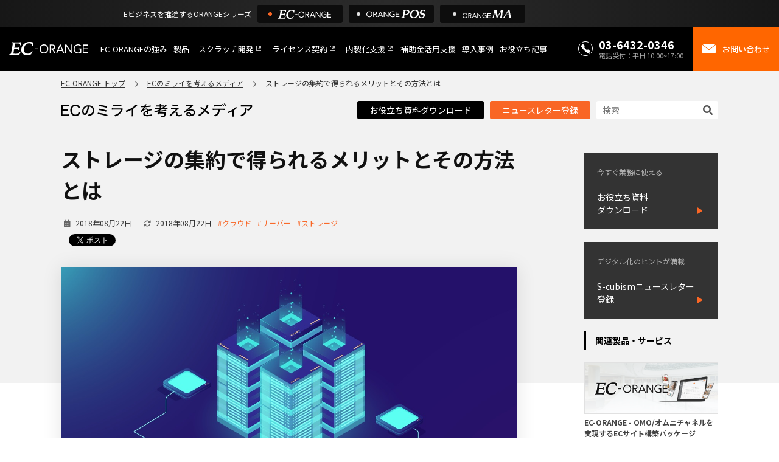

--- FILE ---
content_type: text/html; charset=UTF-8
request_url: https://ec-orange.jp/ec-media/?p=22695
body_size: 15344
content:
                                    
<!DOCTYPE html>
<html lang="ja">


<head>
  <meta name='robots' content='max-image-preview:large' />

<!-- All in One SEO Pack 2.3.15.3 by Michael Torbert of Semper Fi Web Design[,] -->
<meta name="description"  content="効率化は昨今のITにおいてもより注目されるキーワードとなっています。 IT革命が前世であった時代には、それまで手動で行っていた業務をコンピューターによって自動化してしまうことで、大きなコスト削減となっていました。しかしながら、現在では労働人口の減少や技術の革新により、さらなる合理化が日々の業務に求められ、ゆくゆく" />

<link rel="canonical" href="https://ec-orange.jp/ec-media/?p=22695" />
<!-- /all in one seo pack -->
<script type="text/javascript">
window._wpemojiSettings = {"baseUrl":"https:\/\/s.w.org\/images\/core\/emoji\/14.0.0\/72x72\/","ext":".png","svgUrl":"https:\/\/s.w.org\/images\/core\/emoji\/14.0.0\/svg\/","svgExt":".svg","source":{"concatemoji":"https:\/\/ec-orange.jp\/ec-media\/wp-includes\/js\/wp-emoji-release.min.js?ver=6.2.2"}};
/*! This file is auto-generated */
!function(e,a,t){var n,r,o,i=a.createElement("canvas"),p=i.getContext&&i.getContext("2d");function s(e,t){p.clearRect(0,0,i.width,i.height),p.fillText(e,0,0);e=i.toDataURL();return p.clearRect(0,0,i.width,i.height),p.fillText(t,0,0),e===i.toDataURL()}function c(e){var t=a.createElement("script");t.src=e,t.defer=t.type="text/javascript",a.getElementsByTagName("head")[0].appendChild(t)}for(o=Array("flag","emoji"),t.supports={everything:!0,everythingExceptFlag:!0},r=0;r<o.length;r++)t.supports[o[r]]=function(e){if(p&&p.fillText)switch(p.textBaseline="top",p.font="600 32px Arial",e){case"flag":return s("\ud83c\udff3\ufe0f\u200d\u26a7\ufe0f","\ud83c\udff3\ufe0f\u200b\u26a7\ufe0f")?!1:!s("\ud83c\uddfa\ud83c\uddf3","\ud83c\uddfa\u200b\ud83c\uddf3")&&!s("\ud83c\udff4\udb40\udc67\udb40\udc62\udb40\udc65\udb40\udc6e\udb40\udc67\udb40\udc7f","\ud83c\udff4\u200b\udb40\udc67\u200b\udb40\udc62\u200b\udb40\udc65\u200b\udb40\udc6e\u200b\udb40\udc67\u200b\udb40\udc7f");case"emoji":return!s("\ud83e\udef1\ud83c\udffb\u200d\ud83e\udef2\ud83c\udfff","\ud83e\udef1\ud83c\udffb\u200b\ud83e\udef2\ud83c\udfff")}return!1}(o[r]),t.supports.everything=t.supports.everything&&t.supports[o[r]],"flag"!==o[r]&&(t.supports.everythingExceptFlag=t.supports.everythingExceptFlag&&t.supports[o[r]]);t.supports.everythingExceptFlag=t.supports.everythingExceptFlag&&!t.supports.flag,t.DOMReady=!1,t.readyCallback=function(){t.DOMReady=!0},t.supports.everything||(n=function(){t.readyCallback()},a.addEventListener?(a.addEventListener("DOMContentLoaded",n,!1),e.addEventListener("load",n,!1)):(e.attachEvent("onload",n),a.attachEvent("onreadystatechange",function(){"complete"===a.readyState&&t.readyCallback()})),(e=t.source||{}).concatemoji?c(e.concatemoji):e.wpemoji&&e.twemoji&&(c(e.twemoji),c(e.wpemoji)))}(window,document,window._wpemojiSettings);
</script>
<style type="text/css">
img.wp-smiley,
img.emoji {
	display: inline !important;
	border: none !important;
	box-shadow: none !important;
	height: 1em !important;
	width: 1em !important;
	margin: 0 0.07em !important;
	vertical-align: -0.1em !important;
	background: none !important;
	padding: 0 !important;
}
</style>
	<link rel='stylesheet' id='wp-block-library-css' href='https://ec-orange.jp/ec-media/wp-includes/css/dist/block-library/style.min.css?ver=6.2.2' type='text/css' media='all' />
<link rel='stylesheet' id='classic-theme-styles-css' href='https://ec-orange.jp/ec-media/wp-includes/css/classic-themes.min.css?ver=6.2.2' type='text/css' media='all' />
<style id='global-styles-inline-css' type='text/css'>
body{--wp--preset--color--black: #000000;--wp--preset--color--cyan-bluish-gray: #abb8c3;--wp--preset--color--white: #ffffff;--wp--preset--color--pale-pink: #f78da7;--wp--preset--color--vivid-red: #cf2e2e;--wp--preset--color--luminous-vivid-orange: #ff6900;--wp--preset--color--luminous-vivid-amber: #fcb900;--wp--preset--color--light-green-cyan: #7bdcb5;--wp--preset--color--vivid-green-cyan: #00d084;--wp--preset--color--pale-cyan-blue: #8ed1fc;--wp--preset--color--vivid-cyan-blue: #0693e3;--wp--preset--color--vivid-purple: #9b51e0;--wp--preset--gradient--vivid-cyan-blue-to-vivid-purple: linear-gradient(135deg,rgba(6,147,227,1) 0%,rgb(155,81,224) 100%);--wp--preset--gradient--light-green-cyan-to-vivid-green-cyan: linear-gradient(135deg,rgb(122,220,180) 0%,rgb(0,208,130) 100%);--wp--preset--gradient--luminous-vivid-amber-to-luminous-vivid-orange: linear-gradient(135deg,rgba(252,185,0,1) 0%,rgba(255,105,0,1) 100%);--wp--preset--gradient--luminous-vivid-orange-to-vivid-red: linear-gradient(135deg,rgba(255,105,0,1) 0%,rgb(207,46,46) 100%);--wp--preset--gradient--very-light-gray-to-cyan-bluish-gray: linear-gradient(135deg,rgb(238,238,238) 0%,rgb(169,184,195) 100%);--wp--preset--gradient--cool-to-warm-spectrum: linear-gradient(135deg,rgb(74,234,220) 0%,rgb(151,120,209) 20%,rgb(207,42,186) 40%,rgb(238,44,130) 60%,rgb(251,105,98) 80%,rgb(254,248,76) 100%);--wp--preset--gradient--blush-light-purple: linear-gradient(135deg,rgb(255,206,236) 0%,rgb(152,150,240) 100%);--wp--preset--gradient--blush-bordeaux: linear-gradient(135deg,rgb(254,205,165) 0%,rgb(254,45,45) 50%,rgb(107,0,62) 100%);--wp--preset--gradient--luminous-dusk: linear-gradient(135deg,rgb(255,203,112) 0%,rgb(199,81,192) 50%,rgb(65,88,208) 100%);--wp--preset--gradient--pale-ocean: linear-gradient(135deg,rgb(255,245,203) 0%,rgb(182,227,212) 50%,rgb(51,167,181) 100%);--wp--preset--gradient--electric-grass: linear-gradient(135deg,rgb(202,248,128) 0%,rgb(113,206,126) 100%);--wp--preset--gradient--midnight: linear-gradient(135deg,rgb(2,3,129) 0%,rgb(40,116,252) 100%);--wp--preset--duotone--dark-grayscale: url('#wp-duotone-dark-grayscale');--wp--preset--duotone--grayscale: url('#wp-duotone-grayscale');--wp--preset--duotone--purple-yellow: url('#wp-duotone-purple-yellow');--wp--preset--duotone--blue-red: url('#wp-duotone-blue-red');--wp--preset--duotone--midnight: url('#wp-duotone-midnight');--wp--preset--duotone--magenta-yellow: url('#wp-duotone-magenta-yellow');--wp--preset--duotone--purple-green: url('#wp-duotone-purple-green');--wp--preset--duotone--blue-orange: url('#wp-duotone-blue-orange');--wp--preset--font-size--small: 13px;--wp--preset--font-size--medium: 20px;--wp--preset--font-size--large: 36px;--wp--preset--font-size--x-large: 42px;--wp--preset--spacing--20: 0.44rem;--wp--preset--spacing--30: 0.67rem;--wp--preset--spacing--40: 1rem;--wp--preset--spacing--50: 1.5rem;--wp--preset--spacing--60: 2.25rem;--wp--preset--spacing--70: 3.38rem;--wp--preset--spacing--80: 5.06rem;--wp--preset--shadow--natural: 6px 6px 9px rgba(0, 0, 0, 0.2);--wp--preset--shadow--deep: 12px 12px 50px rgba(0, 0, 0, 0.4);--wp--preset--shadow--sharp: 6px 6px 0px rgba(0, 0, 0, 0.2);--wp--preset--shadow--outlined: 6px 6px 0px -3px rgba(255, 255, 255, 1), 6px 6px rgba(0, 0, 0, 1);--wp--preset--shadow--crisp: 6px 6px 0px rgba(0, 0, 0, 1);}:where(.is-layout-flex){gap: 0.5em;}body .is-layout-flow > .alignleft{float: left;margin-inline-start: 0;margin-inline-end: 2em;}body .is-layout-flow > .alignright{float: right;margin-inline-start: 2em;margin-inline-end: 0;}body .is-layout-flow > .aligncenter{margin-left: auto !important;margin-right: auto !important;}body .is-layout-constrained > .alignleft{float: left;margin-inline-start: 0;margin-inline-end: 2em;}body .is-layout-constrained > .alignright{float: right;margin-inline-start: 2em;margin-inline-end: 0;}body .is-layout-constrained > .aligncenter{margin-left: auto !important;margin-right: auto !important;}body .is-layout-constrained > :where(:not(.alignleft):not(.alignright):not(.alignfull)){max-width: var(--wp--style--global--content-size);margin-left: auto !important;margin-right: auto !important;}body .is-layout-constrained > .alignwide{max-width: var(--wp--style--global--wide-size);}body .is-layout-flex{display: flex;}body .is-layout-flex{flex-wrap: wrap;align-items: center;}body .is-layout-flex > *{margin: 0;}:where(.wp-block-columns.is-layout-flex){gap: 2em;}.has-black-color{color: var(--wp--preset--color--black) !important;}.has-cyan-bluish-gray-color{color: var(--wp--preset--color--cyan-bluish-gray) !important;}.has-white-color{color: var(--wp--preset--color--white) !important;}.has-pale-pink-color{color: var(--wp--preset--color--pale-pink) !important;}.has-vivid-red-color{color: var(--wp--preset--color--vivid-red) !important;}.has-luminous-vivid-orange-color{color: var(--wp--preset--color--luminous-vivid-orange) !important;}.has-luminous-vivid-amber-color{color: var(--wp--preset--color--luminous-vivid-amber) !important;}.has-light-green-cyan-color{color: var(--wp--preset--color--light-green-cyan) !important;}.has-vivid-green-cyan-color{color: var(--wp--preset--color--vivid-green-cyan) !important;}.has-pale-cyan-blue-color{color: var(--wp--preset--color--pale-cyan-blue) !important;}.has-vivid-cyan-blue-color{color: var(--wp--preset--color--vivid-cyan-blue) !important;}.has-vivid-purple-color{color: var(--wp--preset--color--vivid-purple) !important;}.has-black-background-color{background-color: var(--wp--preset--color--black) !important;}.has-cyan-bluish-gray-background-color{background-color: var(--wp--preset--color--cyan-bluish-gray) !important;}.has-white-background-color{background-color: var(--wp--preset--color--white) !important;}.has-pale-pink-background-color{background-color: var(--wp--preset--color--pale-pink) !important;}.has-vivid-red-background-color{background-color: var(--wp--preset--color--vivid-red) !important;}.has-luminous-vivid-orange-background-color{background-color: var(--wp--preset--color--luminous-vivid-orange) !important;}.has-luminous-vivid-amber-background-color{background-color: var(--wp--preset--color--luminous-vivid-amber) !important;}.has-light-green-cyan-background-color{background-color: var(--wp--preset--color--light-green-cyan) !important;}.has-vivid-green-cyan-background-color{background-color: var(--wp--preset--color--vivid-green-cyan) !important;}.has-pale-cyan-blue-background-color{background-color: var(--wp--preset--color--pale-cyan-blue) !important;}.has-vivid-cyan-blue-background-color{background-color: var(--wp--preset--color--vivid-cyan-blue) !important;}.has-vivid-purple-background-color{background-color: var(--wp--preset--color--vivid-purple) !important;}.has-black-border-color{border-color: var(--wp--preset--color--black) !important;}.has-cyan-bluish-gray-border-color{border-color: var(--wp--preset--color--cyan-bluish-gray) !important;}.has-white-border-color{border-color: var(--wp--preset--color--white) !important;}.has-pale-pink-border-color{border-color: var(--wp--preset--color--pale-pink) !important;}.has-vivid-red-border-color{border-color: var(--wp--preset--color--vivid-red) !important;}.has-luminous-vivid-orange-border-color{border-color: var(--wp--preset--color--luminous-vivid-orange) !important;}.has-luminous-vivid-amber-border-color{border-color: var(--wp--preset--color--luminous-vivid-amber) !important;}.has-light-green-cyan-border-color{border-color: var(--wp--preset--color--light-green-cyan) !important;}.has-vivid-green-cyan-border-color{border-color: var(--wp--preset--color--vivid-green-cyan) !important;}.has-pale-cyan-blue-border-color{border-color: var(--wp--preset--color--pale-cyan-blue) !important;}.has-vivid-cyan-blue-border-color{border-color: var(--wp--preset--color--vivid-cyan-blue) !important;}.has-vivid-purple-border-color{border-color: var(--wp--preset--color--vivid-purple) !important;}.has-vivid-cyan-blue-to-vivid-purple-gradient-background{background: var(--wp--preset--gradient--vivid-cyan-blue-to-vivid-purple) !important;}.has-light-green-cyan-to-vivid-green-cyan-gradient-background{background: var(--wp--preset--gradient--light-green-cyan-to-vivid-green-cyan) !important;}.has-luminous-vivid-amber-to-luminous-vivid-orange-gradient-background{background: var(--wp--preset--gradient--luminous-vivid-amber-to-luminous-vivid-orange) !important;}.has-luminous-vivid-orange-to-vivid-red-gradient-background{background: var(--wp--preset--gradient--luminous-vivid-orange-to-vivid-red) !important;}.has-very-light-gray-to-cyan-bluish-gray-gradient-background{background: var(--wp--preset--gradient--very-light-gray-to-cyan-bluish-gray) !important;}.has-cool-to-warm-spectrum-gradient-background{background: var(--wp--preset--gradient--cool-to-warm-spectrum) !important;}.has-blush-light-purple-gradient-background{background: var(--wp--preset--gradient--blush-light-purple) !important;}.has-blush-bordeaux-gradient-background{background: var(--wp--preset--gradient--blush-bordeaux) !important;}.has-luminous-dusk-gradient-background{background: var(--wp--preset--gradient--luminous-dusk) !important;}.has-pale-ocean-gradient-background{background: var(--wp--preset--gradient--pale-ocean) !important;}.has-electric-grass-gradient-background{background: var(--wp--preset--gradient--electric-grass) !important;}.has-midnight-gradient-background{background: var(--wp--preset--gradient--midnight) !important;}.has-small-font-size{font-size: var(--wp--preset--font-size--small) !important;}.has-medium-font-size{font-size: var(--wp--preset--font-size--medium) !important;}.has-large-font-size{font-size: var(--wp--preset--font-size--large) !important;}.has-x-large-font-size{font-size: var(--wp--preset--font-size--x-large) !important;}
.wp-block-navigation a:where(:not(.wp-element-button)){color: inherit;}
:where(.wp-block-columns.is-layout-flex){gap: 2em;}
.wp-block-pullquote{font-size: 1.5em;line-height: 1.6;}
</style>
<link rel='stylesheet' id='wordpress-popular-posts-css-css' href='https://ec-orange.jp/ec-media/wp-content/themes/gorgeous_tcd013/wpp.css?ver=6.2.1' type='text/css' media='all' />
<script type='application/json' id='wpp-json'>
{"sampling_active":0,"sampling_rate":100,"ajax_url":"https:\/\/ec-orange.jp\/ec-media\/index.php?rest_route=\/wordpress-popular-posts\/v1\/popular-posts","api_url":"https:\/\/ec-orange.jp\/ec-media\/index.php?rest_route=\/wordpress-popular-posts","ID":22695,"token":"04a1edf16e","lang":0,"debug":0}
</script>
<script type='text/javascript' src='https://ec-orange.jp/ec-media/wp-content/plugins/wordpress-popular-posts/assets/js/wpp.min.js?ver=6.2.1' id='wpp-js-js'></script>
<link rel="https://api.w.org/" href="https://ec-orange.jp/ec-media/index.php?rest_route=/" /><link rel="alternate" type="application/json" href="https://ec-orange.jp/ec-media/index.php?rest_route=/wp/v2/posts/22695" /><link rel='shortlink' href='https://ec-orange.jp/ec-media/?p=22695' />
<link rel="alternate" type="application/json+oembed" href="https://ec-orange.jp/ec-media/index.php?rest_route=%2Foembed%2F1.0%2Fembed&#038;url=https%3A%2F%2Fec-orange.jp%2Fec-media%2F%3Fp%3D22695" />
<link rel="alternate" type="text/xml+oembed" href="https://ec-orange.jp/ec-media/index.php?rest_route=%2Foembed%2F1.0%2Fembed&#038;url=https%3A%2F%2Fec-orange.jp%2Fec-media%2F%3Fp%3D22695&#038;format=xml" />
<!-- BEGIN: WP-OGP costomized by http://inspire-tech.jp Version: 0.0.3  -->
<meta property="og:title" content="ストレージの集約で得られるメリットとその方法とは" />
<meta property="og:type" content="article" />
<meta property="og:image" content="https://ec-orange.jp/ec-media/wp-content/uploads/2018/08/storage-consolidation_01.jpg" />
<meta property="og:url" content="https://ec-orange.jp/ec-media/?p=22695" />
<meta property="og:site_name" content="ECのミライを考えるメディア" />
<!--fb:admins value was blank-->
<meta property="fb:app_id" content="1558993424184233" />
<meta property="og:description" content="ストレージの集約のように既存のシステムを整理していく作業は、今後取り扱う情報量の増加を見越すと効果的で優先順位の高い業務であるといえます。ストレージを一括管理することで得られるメリットについて解説します。" />
<!-- END: WP-OGP costomized by http://inspire-tech.jp Version: 0.0.3 -->
            <style id="wpp-loading-animation-styles">@-webkit-keyframes bgslide{from{background-position-x:0}to{background-position-x:-200%}}@keyframes bgslide{from{background-position-x:0}to{background-position-x:-200%}}.wpp-widget-placeholder,.wpp-widget-block-placeholder,.wpp-shortcode-placeholder{margin:0 auto;width:60px;height:3px;background:#dd3737;background:linear-gradient(90deg,#dd3737 0%,#571313 10%,#dd3737 100%);background-size:200% auto;border-radius:3px;-webkit-animation:bgslide 1s infinite linear;animation:bgslide 1s infinite linear}</style>
            <script type="application/ld+json">{
    "@context": "https://schema.org",
    "@type": "BreadcrumbList",
    "itemListElement": [
        {
            "@type": "ListItem",
            "position": 1,
            "name": "EC-ORANGE",
            "item": "https://ec-orange.jp/"
        },
        {
            "@type": "ListItem",
            "position": 2,
            "name": "ECのミライを考えるメディア",
            "item": "https://ec-orange.jp/ec-media/"
        },
        {
            "@type": "ListItem",
            "position": 3,
            "name": "ストレージの集約で得られるメリットとその方法とは",
            "item": "https://ec-orange.jp/ec-media/?p=22695"
        }
    ]
}</script><script type="application/ld+json">
{
    "@context": "https://schema.org",
    "@type": "Article",
    "headline": "ストレージの集約で得られるメリットとその方法とは",
    "datePublished": "2018-08-22T10:35:03+09:00",
    "dateModified": "2018-08-22T10:35:03+09:00",
    "author": {
        "@type": "Person",
        "name": "wp_salesmarke_admin",
        "url": "https://ec-orange.jp/ec-media/?author=1"
    },
    "publisher": {
        "@type": "Organization",
        "name": "EC-ORANGE",
        "logo": {
            "@type": "ImageObject",
            "url": "https://ec-orange.jp/images/common/logo_black.svg"
        }
    },
    "image": "https://ec-orange.jp/ec-media/wp-content/uploads/2018/08/storage-consolidation_01.jpg"
}
</script>
<link rel="icon" href="https://ec-orange.jp/ec-media/wp-content/uploads/2019/04/cropped-icon_ec_tra-1-32x32.png" sizes="32x32" />
<link rel="icon" href="https://ec-orange.jp/ec-media/wp-content/uploads/2019/04/cropped-icon_ec_tra-1-192x192.png" sizes="192x192" />
<link rel="apple-touch-icon" href="https://ec-orange.jp/ec-media/wp-content/uploads/2019/04/cropped-icon_ec_tra-1-180x180.png" />
<meta name="msapplication-TileImage" content="https://ec-orange.jp/ec-media/wp-content/uploads/2019/04/cropped-icon_ec_tra-1-270x270.png" />
		<style type="text/css" id="wp-custom-css">
			.tw-btn {
    background: none !important;
}		</style>
		  <meta charset="UTF-8" />
      <title>
      ストレージの集約で得られるメリットとその方法とは | ECのミライを考えるメディア      | EC-ORANGE
    </title>
    <meta http-equiv="X-UA-Compatible" content="IE=edge,chrome=1" />
  <meta name="viewport" content="width=device-width, initial-scale=1">

  <link rel="stylesheet" href="/css/common/common-header.css">
  <link rel="stylesheet" href="/css/common/header_excursion.css">
  <link rel="stylesheet" href="https://ec-orange.jp/ec-media/wp-content/themes/gorgeous_tcd013/style.css">
  <link rel="stylesheet" href="https://ec-orange.jp/ec-media/wp-content/themes/gorgeous_tcd013/fonts/fa.css">
  <link rel="stylesheet" href="https://cdn.jsdelivr.net/npm/swiper@9/swiper-bundle.min.css" />

  <link rel="alternate" type="application/rss+xml" title="ECのミライを考えるメディア RSS Feed"
    href="https://ec-orange.jp/ec-media/?feed=rss2" />
  <link rel="alternate" type="application/atom+xml" title="ECのミライを考えるメディア Atom Feed"
    href="https://ec-orange.jp/ec-media/?feed=atom" />
  <link rel="pingback" href="https://ec-orange.jp/ec-media/xmlrpc.php" />


  <!-- Google Tag Manager -->
  <script>(function (w, d, s, l, i) {
      w[l] = w[l] || []; w[l].push({
        'gtm.start':
          new Date().getTime(), event: 'gtm.js'
      }); var f = d.getElementsByTagName(s)[0],
        j = d.createElement(s), dl = l != 'dataLayer' ? '&l=' + l : ''; j.async = true; j.src =
          'https://www.googletagmanager.com/gtm.js?id=' + i + dl; f.parentNode.insertBefore(j, f);
    })(window, document, 'script', 'dataLayer', 'GTM-PTLFWQJ');</script>
  <!-- End Google Tag Manager -->
  <!-- Swiper JS -->
  <script src="https://cdn.jsdelivr.net/npm/swiper@9/swiper-bundle.min.js"></script>
</head>
<head>
	<link href="https://ec-orange.jp/ec-media/wp-content/themes/gorgeous_tcd013/css/single.css" rel="stylesheet">
</head>

<body id="blog">
	<div class="excursion">
		<p>Eビジネスを推進するORANGEシリーズ</p>
		<nav>
			<a href="https://ec-orange.jp/" class="on"><img src="/images/common/logo-ec.svg" alt="EC-ORANGE"></a>
			<a href="https://orange-pos.jp/" target="_blank"><img src="/images/common/logo-pos.svg" alt="ONRAGE POS"></a>
			<a href="https://ec-orange.jp/ma/" target="_blank"><img src="/images/common/logo-ma.svg" alt="ORANGE MA"></a>
		</nav>
	</div>	
		<header>
			<figure><a href="/"><img src="/images/common/logo_white.svg" alt="EC-ORANGE"></a></figure>
			<button class="hamburger" aria-label="メニューを開く">
				<span></span>
				<span></span>
				<span></span>
			</button>
			<nav>
				<ul>
					<li><a href="/advantage/">EC-ORANGEの強み</a>
					<ul class="submenu_advantage">
							<li><a href="/advantage/">EC-ORANGEの強み</a></li>
							<li><a href="/advantage/reason.html">選ばれる理由</a></li>
							<li><a href="/advantage/renewal.html">ECサイトのリプレイス</a></li>
							<li><a href="/advantage/solving-problems/">課題解決例</a></li>
							<li><a href="/advantage/function.html">機能一覧</a></li>
							<li><a href="/advantage/cooperate.html">外部サービス連携</a></li>
							<li><a href="/advantage/infra.html">インフラ環境・サポート</a></li>
							<li><a href="/advantage/cost.html">費用</a></li>
						</ul>
					</li>
					<li><a href="/product/">製品</a>
						<ul class="solution">
							<li class="sol-normal"><a href="/product/" class="sol">特長</a></li>
							<li><a href="/mall/" class="sol"><span class="pkg-name">ショッピングモール型 EC</span><span class="sub">マルチテナント、マルチブランドなど</span></a></li>
							<li><a href="/telephone-order/" class="sol" target="_blank"><span class="pkg-name">通販受注対応</span><span class="sub">ECと通販の連動を可能に</span></a></li>
							<li><a href="/support/" class="sol" target="_blank"><span class="pkg-name">EC運用支援</span><span class="sub">継続的に結果を出し続けるECサイトへ</span></a></li>
						</ul>
					</li>
					<li class="external-link"><a href="/scratch/" target="_blank" rel="noopener">スクラッチ開発</a></li>
					<li class="external-link"><a href="/license/" target="_blank" rel="noopener">ライセンス契約</a></li>
					<li class="external-link"><a href="/insourcing/" target="_blank" rel="noopener">内製化支援</a></li>
					<li><a href="/subsidy/" target="_blank" rel="noopener">補助金活用支援</a></li>
					<li><a href="/client/index.html">導入事例</a></li>
					<li><a href="https://ec-orange.jp/ec-media/">お役立ち記事</a></li>
				</ul>
				<p class="tel"><span><img src="/images/common/icon/icon_tel.svg" width="24" height="24" alt=""><span><em><a href="tel:0364320346">03-6432-0346</a></em><small>電話受付：平日 10:00~17:00</small></span></span></p>
				<p class="mail"><a href="/contact/"><img src="/images/common/icon/icon_mail.svg" width="24" height="24" alt=""><em>お問い合わせ</em></a></p>
			</nav>
		</header>	<div class="wrapper">
		<nav class="inner">
			<ul class="breadcrumb">
				<li><a href="/">EC-ORANGE トップ</a></li>
				<li><a href="/ec-media">ECのミライを考えるメディア</a></li>
				<li>
					ストレージの集約で得られるメリットとその方法とは				</li>
			</ul>
		</nav>
		<section class="blog-header">
	<div class="inner">
		<a href="/ec-media">		<img class="blog-title" src="https://ec-orange.jp/ec-media/wp-content/themes/gorgeous_tcd013/img/logo_ec.svg" alt="ECのミライを考えるメディア"
			width="315" height="22">
		</a>		<div class="blog-header_group">
			<div class="blog-header_group_pc">
				<a href="/ec-media/?page_id=13975" class="blog-header_btn">お役立ち資料ダウンロード</a>
				<a href="/newsletter" class="blog-header_btn or">ニュースレター登録</a>
			</div>
			<div class="search_area">
				<div class="blog-header_search">
					<form action="/ec-media">
						<input name="s" value="" class="blog-header_search_input"
							maxlength="128" type="text" placeholder="検索" />
						<button type="submit" class="blog-header_search_submit"><i
								class="fa-solid fa-magnifying-glass"></i></button>
					</form>
				</div>
			</div>
		</div>
	</div>
</section>		<div class="blog-header_group_sp">
			<a href="" class="blog-header_btn">お役立ち資料ダウンロード</a>
			<a href="" class="blog-header_btn or">ニュースレター登録</a>
		</div>
						<section class="blog-content inner">
					<main class="post">
						<h1 class="news_headline1" id="page_headline">
							ストレージの集約で得られるメリットとその方法とは						</h1>
						<ul class="page-meta">
							<li class="post-meta-date">
								<time datetime="2018-08-22T10:35:03+09:00" class="content-datetime">2018年08月22日</time>
							</li>
							<li class="post-meta-date">
								<time datetime="2018-08-22T10:35:03+09:00" class="content-datetime">2018年08月22日</time>
							</li>
							<li class="post-meta-tag"><a href="https://ec-orange.jp/ec-media/?tag=%e3%82%af%e3%83%a9%e3%82%a6%e3%83%89">#クラウド</a></li> <li class="post-meta-tag"><a href="https://ec-orange.jp/ec-media/?tag=%e3%82%b5%e3%83%bc%e3%83%90%e3%83%bc">#サーバー</a></li> <li class="post-meta-tag"><a href="https://ec-orange.jp/ec-media/?tag=%e3%82%b9%e3%83%88%e3%83%ac%e3%83%bc%e3%82%b8">#ストレージ</a></li> 						</ul>
						
<div class="sns-list">
  <!--  -->
    <!-- Facebookいいねボタン -->
    <!--<div class="fb-like" data-href="" data-width="300" data-layout="button" data-action="" data-size="small"
      data-share="true"></div> -->
  <!--  -->
  <!-- Twitterボタン -->
    <div class="tw-btn">
      <a href="https://twitter.com/share?ref_src=twsrc%5Etfw" class="twitter-share-button" data-lang="ja"
        data-show-count="false">Tweet</a>
      <script async src="https://platform.twitter.com/widgets.js" charset="utf-8"></script>
    </div>
  </div>													<figure class="eyecatch-image">
								<div class="eyecatch-image-inner">
																			<img src="https://ec-orange.jp/ec-media/wp-content/uploads/2018/08/storage-consolidation_01.jpg" width="100%" height="auto">
																	</div>
							</figure>
												<div class="page-body">
							<p>効率化は昨今のITにおいてもより注目されるキーワードとなっています。</p>
<p>IT革命が前世であった時代には、それまで手動で行っていた業務をコンピューターによって自動化してしまうことで、大きなコスト削減となっていました。しかしながら、現在では労働人口の減少や技術の革新により、さらなる合理化が日々の業務に求められ、ゆくゆくはAIが人間の労働の大半を担うとも言われています。</p>
<p>設備投資が必要とはいえ、<span class="marker_yl">効果的な運営のためには既存のシステムのさらなる合理化を図ることは非常に重要</span>です。自動化されているシステムの効率をさらに向上させることで、結果的に高いコストパフォーマンスでの業務の遂行を実現することが容易になるでしょう。<span id="more-22695"></span></p>
<p>特にストレージの集約のように既存のシステムを整理していく作業は、今後取り扱う情報量の増加を見越すと効果的で優先順位の高い業務であるといえます。</p>
<p>ストレージを一括管理することで得られるメリットは果たしてどのようなものなのでしょうか。今回はその点についてご紹介していきます。</p>
<ul>
<li>ビッグデータ時代における集約ストレージ</li>
<li>既存の問題の解決にも効果的</li>
<li>仮想化か、大容量ストレージの導入か</li>
</ul>
<h3 class="style3a">ストレージの集約とは</h3>
<p>ストレージの集約は、これまで業務や各セクションごとに個別で管理していたデータを一括管理すること、つまりストレージをひとまとめにすることで実行されます。</p>
<h4 class="style4a">なぜストレージの集約が必要なのか</h4>
<p>どのような分野にも当てはまりますが、<span class="marker_yl">業務の効率化を進める上で最も懸念されるのは、やはり効率化の必要性</span>です。既存のシステムで十分に業務が遂行できているのにもかかわらず、わざわざ改変してしまうのは悪手となってしまうのでは、という疑問です。</p>
<p>しかし余裕のあるうちからストレージを集約し、統合して管理できるシステムをあらかじめ構築しておくことで、今後必然的にやってくる大規模なデータ、いわゆるビッグデータの効率的な処理や、巨大なデータベースに触れられる機会を設けることにつなげていくことができます。</p>
<p>また、長年使用してきたハードウェアの見直しを図るタイミングとしても良い機会になり、既存のシステムを維持するための設備投資を考えている場合は、ストレージの集約というシステムのアップデートも兼ねることで、より良い投資効果を得ることができるでしょう。</p>
<h4 class="style4a">余裕のあるうちにシステムの変更は行っておくべき</h4>
<p>逆にできるときにやっておかなければ、いざ新たに大量のデータを一度に暑あ買わなければならない状況に陥った場合、ストレージのシステムを改変しながらデータの処理を行うのは非常にリスクが大きく、作業効率の悪い環境下での業務の遂行を求められてしまいます。</p>
<p>体の健康と同様、<span class="marker_yl">ある程度は事前にリスクに備え、普段からもしもの時を考えながら環境を整えておくことが重要</span>になります。</p>
<p><img decoding="async" class="alignnone size-full wp-image-22700" src="//ec-orange.jp/ec-media/wp-content/uploads/2018/08/storage-consolidation_02.jpg" alt="" width="900" height="600" /></p>
<h3 class="style3a">ストレージ集約による効果</h3>
<p>ストレージの集約は将来のリスクを小さくするだけでなく、既存の様々な問題を解決する手段としても有効です。</p>
<h4 class="style4a">サーバー稼働率の改善</h4>
<p>例えば部門ごとに別々のストレージを使い、サーバーも別個に用意されている場合、サーバーをよく利用する部門と利用しない部門に別れるということもあるでしょう。そういった場合、ストレージ容量が足りていない部門にばかり追加の設備投資を行えば、あまり使っていないストレージやサーバーと同期性がないばかりに維持費がかさんで行ってしまうということも起こり得ます。</p>
<p><span class="marker_yl">ストレージを一括管理してしまえば、稼働率の高い低いにかかわらず一元的に扱うことができるため、社内で余分に余っているストレージを目一杯活用し、設備コストを抑えることができます。</span></p>
<h4 class="style4a">サーバーのパフォーマンス向上</h4>
<p>ストレージ容量が限界に近づくと、必然的にハードウェアのパフォーマンスも低下してしまいます。<br />
そうなると作業効率にも支障をきたし、スタッフのフラストレーションも溜まってしまうことで職場環境の悪化も懸念されますが、余裕を作りやすい巨大なストレージを統合にヨゥって作り出せば、そのリスクも低下します。</p>
<h4 class="style4a">人件費の削減</h4>
<p>部門ごとでサーバーを管理する場合、それぞれの部門に保守要因やシステム担当の管理者が必要になります。その人件費も決してバカにはならないものですが、ストレージを集約し、サーバーもひとまとめにしてしまうことで人員も一部門ぶんで済ませられるようにしてしまえば、結果的に高いコストパフォーマンスでの維持が可能になるでしょう。</p>
<h4 class="style4a">省エネルギー効果</h4>
<p>ハードウェアを過剰に設置すると、それを維持するための電気代にも悪影響を及ぼします。サーバー維持のための電気代は決してバカにはできないため、効率的なサーバー環境を実現することで人件費とともに電気代も抑制することができるようになるでしょう。</p>
<p>このような効果から、<span class="marker_yl">ストレージを一元化することのメリットが一番大きいのは、やはりある程度規模の大きな業務を遂行している企業</span>と言えます。部門ごとにそれなりの裁量があり、独立して行動できるほどの規模になる程、部門どうしてのストレージの集約は絶大な効果を発揮することになっていくことでしょう。</p>
<p>逆を言うと、規模が大きくなるほど既存のシステムを変更するのには時間もお金もかかってしまいます。どれくらいのコストを支払うことになるかは規模や予算にもよりますが、それでも規模が大きいほどストレージ集約の効果が大きくなることは期待できると言えそうです。</p>
<p><img decoding="async" loading="lazy" class="alignnone size-full wp-image-22703" src="//ec-orange.jp/ec-media/wp-content/uploads/2018/08/storage-consolidation_03.jpg" alt="" width="900" height="507" /></p>
<h3 class="style3a">どのようにストレージを集約していくのか</h3>
<p>ストレージの集約にはいくつかの手段が考えられます。既存のシステムを少しづつスライドさせるようなものから、新たなシステムを最初から構築し、丸ごとデータを移植してしまうようなものまでありますが、都合に合わせて手段を選ぶのが良いでしょう。</p>
<h4 class="style4a">新たなストレージシステムの導入</h4>
<p>最も単純な解決方法としては、部門ごとのストレージ利用を廃止し、新たに巨大なストレージを用意することで対処する方法です。容量に不安のないほどに大きなものを導入すれば、文字どおり巨大なストレージによる一括管理が可能になります。</p>
<p>ただ、デメリットとしてはどれくらいのストレージが必要か、あるいは今後必要になってくるかをきちんと考えておかなければ、必要以上のストレージを購入することで予算を圧迫してしまうことにもなるので注意が必要です。</p>
<h4 class="style4a">サーバーの仮想化</h4>
<p>二つ目にあげられるのが仮想化です。新しいストレージを用意する場合であっても、既存のサーバーと統合してそれぞれで空きのある容量をお互いに出し合って仮想的なサーバーを設けることで、効率的に空き容量を活用していくことができます。</p>
<div class="cardlink"><a href="https://ec-orange.jp/ec-media/?p=14196"><div class="cardlink_thumbnail"><img src='https://ec-orange.jp/ec-media/wp-content/uploads/2017/08/server_og-120x120.jpg' alt='サーバーの仮想化が今求められている理由とは' width=120 height=120 /></a></div><div class="cardlink_content"><span class="timestamp">2017.08.25</span><div class="cardlink_title"><a href="https://ec-orange.jp/ec-media/?p=14196">サーバーの仮想化が今求められている理由とは </a></div><div class="cardlink_excerpt">企業でのIT化はここ数年で大きく進んだ一方、ITを導入したことによるコストにもまた関心が集まっています。
仕事効率がどれだけ高くとも、コストがそれを上回っていては事業としては成立しません。

そこで現在注目されているのがサーバーにかか...</div></div><div class="cardlink_footer"></div></div>
<p>既存ハードを有効活用できるシステムなので、まず設備投資コストを抑えることが可能になります。また、運用のための費用も管理の一元化によって削減し、人件費を抑制することにつながります。<br />
デメリットとして、パフォーマンスの向上にはそこまで期待ができないと言う点です。仮想化はあくまで既存のストレージを効率的に運営するための措置であるため、新たに空き容量を設けると言う手法に比べてこの点における改善はあまり見込めないと考えておきましょう。</p>
<p>どちらもメリット・デメリットを抱えているとは言え、<span class="marker_yl">ストレージを集約することのメリットとしては、どちらの手法も非常にコストパフォーマンスに見合う働きをしてくれることは事実です。</span></p>
<p>自社の状況に応じた手段を選択すれば、より効果的なパフォーマンスを期待することができるでしょう。</p>
<h2>PR：大規模ECサイトなら「Orange EC」。お客様にECサイト運営のノウハウをお伝えしています</h2>
<p><a href="https://ec-orange.jp/service/"><img decoding="async" loading="lazy" class="aligncenter size-large wp-image-17395" src="//ec-orange.jp/ec-media/wp-content/uploads/2017/10/Orange_EC_bnr-1024x538.jpg" alt="" width="1024" height="538" /></a></p>
							<div class="related-articles-box">
								<div class="style5a">関連記事</div>
								<ul class="related-articles">
																					<li>
													<div class="related-article-img">
														<a href="https://ec-orange.jp/ec-media/?p=11012">
																															<img src="https://ec-orange.jp/ec-media/wp-content/uploads/2014/09/e-commerce_change-og-1200x630.jpg" alt="" width="60"
																	height="60">
																													</a>
													</div>
													<div class="related-article-name">
														<a href="https://ec-orange.jp/ec-media/?p=11012">
															<p>
																Eコマースとは？基礎から最新知識まで公開／小売にもたらす変化															</p>
														</a>
													</div>
												</li>
																								<li>
													<div class="related-article-img">
														<a href="https://ec-orange.jp/ec-media/?p=22496">
																															<img src="https://ec-orange.jp/ec-media/wp-content/uploads/2018/08/ddos_01.jpg" alt="" width="60"
																	height="60">
																													</a>
													</div>
													<div class="related-article-name">
														<a href="https://ec-orange.jp/ec-media/?p=22496">
															<p>
																DDoS攻撃とは？DoS攻撃との違いや種類、事例、対策方法を解説															</p>
														</a>
													</div>
												</li>
																								<li>
													<div class="related-article-img">
														<a href="https://ec-orange.jp/ec-media/?p=12651">
																															<img src="https://ec-orange.jp/ec-media/wp-content/uploads/2017/06/thumbnail140502.png" alt="" width="60"
																	height="60">
																													</a>
													</div>
													<div class="related-article-name">
														<a href="https://ec-orange.jp/ec-media/?p=12651">
															<p>
																オンライン専門小売りによるポップアップショップの開設															</p>
														</a>
													</div>
												</li>
																								<li>
													<div class="related-article-img">
														<a href="https://ec-orange.jp/ec-media/?p=28463">
																															<img src="https://ec-orange.jp/ec-media/wp-content/uploads/2021/09/logistics_og.jpg" alt="" width="60"
																	height="60">
																													</a>
													</div>
													<div class="related-article-name">
														<a href="https://ec-orange.jp/ec-media/?p=28463">
															<p>
																物流システムから小売を変えていく、新しい動き															</p>
														</a>
													</div>
												</li>
																								<li>
													<div class="related-article-img">
														<a href="https://ec-orange.jp/ec-media/?p=11242">
																															<img src="https://ec-orange.jp/ec-media/wp-content/uploads/2014/01/thumbnail140123c.png" alt="" width="60"
																	height="60">
																													</a>
													</div>
													<div class="related-article-name">
														<a href="https://ec-orange.jp/ec-media/?p=11242">
															<p>
																新たなテクノロジーとアイデアで小売りを盛り上げる３つの企業															</p>
														</a>
													</div>
												</li>
																								<li>
													<div class="related-article-img">
														<a href="https://ec-orange.jp/ec-media/?p=338">
																															<img src="https://ec-orange.jp/ec-media/wp-content/themes/gorgeous_tcd013/img/common/no_image3.jpg"
																	alt="" title=""></img>
																													</a>
													</div>
													<div class="related-article-name">
														<a href="https://ec-orange.jp/ec-media/?p=338">
															<p>
																上場企業などの大規模ECサイトにも応えられる品質															</p>
														</a>
													</div>
												</li>
																				</ul>

							</div>
							<div class="sns-link-box">
								<div class="share-img">
									<img src="https://ec-orange.jp/ec-media/wp-content/themes/gorgeous_tcd013/img/btn-link.svg" alt="" width="37"
										height="37">
								</div>
								
<!--Type1-->


<div class="sns-list">
  <!--  -->
    <!-- Facebookいいねボタン -->
    <!-- <div class="fb-like" data-href="" data-width="300" data-layout="button" data-action="" data-size="small"
      data-share="true"></div> -->
  <!--  -->
  <!-- Twitterボタン -->
    <div class="tw-btn">
      <a href="https://twitter.com/share?ref_src=twsrc%5Etfw" class="twitter-share-button" data-lang="ja"
        data-show-count="false">Tweet</a>
      <script async src="https://platform.twitter.com/widgets.js" charset="utf-8"></script>
    </div>
    
  <!-- Hatebuボタン -->
    <a href="https://b.hatena.ne.jp/entry/https://ec-orange.jp/ec-media/?p=22695" class="hatena-bookmark-button"
      data-hatena-bookmark-title="ストレージの集約で得られるメリットとその方法とは" data-hatena-bookmark-layout="standard-balloon"
      data-hatena-bookmark-lang="ja" title="このエントリーをはてなブックマークに追加"><img
        src="https://b.st-hatena.com/images/entry-button/button-only@2x.png" alt="このエントリーをはてなブックマークに追加" width="20"
        height="20" style="border: none;" /></a>
    <script type="text/javascript" src="https://b.st-hatena.com/js/bookmark_button.js" charset="utf-8"
      async="async"></script>
  
  <!-- Pocketボタン -->
    <a data-pocket-label="pocket" data-pocket-count="horizontal" class="pocket-btn" data-lang="en"></a>
    <script
      type="text/javascript">!function (d, i) { if (!d.getElementById(i)) { var j = d.createElement("script"); j.id = i; j.src = "https://widgets.getpocket.com/v1/j/btn.js?v=1"; var w = d.getElementById(i); d.body.appendChild(j); } }(document, "pocket-btn-js");</script>
  
  
  </div>							</div>
						</div>
					</main>
					
<aside class="sidebar">
  <!-- search area -->
  
                                              <a href="https://ec-orange.jp/ec-media/?page_id=13975" target="_blank" class="sidebar_btn">
                  <span>
                    <small>
                      今すぐ業務に使える                    </small>
                    <p style="white-space:pre-line;">
                      お役立ち資料
ダウンロード                    </p>
                  </span>

                </a>
                                <a href="https://ec-orange.jp/newsletter/" target="_blank" class="sidebar_btn">
                  <span>
                    <small>
                      デジタル化のヒントが満載                    </small>
                    <p style="white-space:pre-line;">
                      S-cubismニュースレター
登録                    </p>
                  </span>

                </a>
                                                      <div class="sidebar_title">
                関連製品・サービス              </div>
                                          <a class="sidebar_banner" href="https://ec-orange.jp/" target="_blank">
                  <img src="https://ec-orange.jp/ec-media/wp-content/uploads/2023/08/banner_ec.png" alt="EC-ORANGE"
                    style="width: 220px;">
                  <p class="side-bnr-short-description">
                    EC-ORANGE - OMO/オムニチャネルを実現するECサイト構築パッケージ                  </p>
                </a>
                                <a class="sidebar_banner" href="https://ec-orange.jp/scratch/" target="_blank">
                  <img src="https://ec-orange.jp/ec-media/wp-content/uploads/2023/08/banner_scratch.png" alt="EC-ORANGEスクラッチフレームワーク"
                    style="width: 220px;">
                  <p class="side-bnr-short-description">
                    短期間でマイクロサービス化を実現。貴社のビジネスに適応するECシステム スクラッチ開発フレームワーク                  </p>
                </a>
                                <a class="sidebar_banner" href="https://ec-orange.jp/license/" target="_blank">
                  <img src="https://ec-orange.jp/ec-media/wp-content/uploads/2023/08/banner_lisence.png" alt="EC-ORANGEライセンス"
                    style="width: 220px;">
                  <p class="side-bnr-short-description">
                    最新の開発基板の提供を受けながら独自のWEBサービスを実現                  </p>
                </a>
                                <a class="sidebar_banner" href="https://ec-orange.jp/telephone-order/" target="_blank">
                  <img src="https://ec-orange.jp/ec-media/wp-content/uploads/2023/08/banner_tel.png" alt="EC-ORANGE通販受注対応"
                    style="width: 220px;">
                  <p class="side-bnr-short-description">
                    通販とECの統合でビジネスの拡大を                  </p>
                </a>
                            <div class="side_widget clearfix widget_block" id="block-8">
<div class="sidebar_title">タグ</div>
<div class="wp-widget-group__inner-blocks"><p class="wp-block-tag-cloud"><a href="https://ec-orange.jp/ec-media/?tag=ec%e3%82%b5%e3%82%a4%e3%83%88" style="font-size:12pt;">ECサイト</a> <a href="https://ec-orange.jp/ec-media/?tag=e%e3%82%b3%e3%83%9e%e3%83%bc%e3%82%b9" style="font-size:12pt;">Eコマース</a> <a href="https://ec-orange.jp/ec-media/?tag=%e5%b0%8f%e5%a3%b2" style="font-size:12pt;">小売</a> <a href="https://ec-orange.jp/ec-media/?tag=%e3%82%aa%e3%83%a0%e3%83%8b%e3%83%81%e3%83%a3%e3%83%8d%e3%83%ab%e3%83%bb%e3%83%aa%e3%83%86%e3%82%a4%e3%83%aa%e3%83%b3%e3%82%b0" style="font-size:12pt;">オムニチャネル・リテイリング</a> <a href="https://ec-orange.jp/ec-media/?tag=%e3%83%9e%e3%83%bc%e3%82%b1%e3%83%86%e3%82%a3%e3%83%b3%e3%82%b0" style="font-size:12pt;">マーケティング</a> <a href="https://ec-orange.jp/ec-media/?tag=%e8%b6%8a%e5%a2%83ec" style="font-size:12pt;">越境EC</a> <a href="https://ec-orange.jp/ec-media/?tag=%e3%82%aa%e3%83%a0%e3%83%8b%e3%83%81%e3%83%a3%e3%83%8d%e3%83%ab" style="font-size:12pt;">オムニチャネル</a> <a href="https://ec-orange.jp/ec-media/?tag=ec-2" style="font-size:12pt;">EC</a> <a href="https://ec-orange.jp/ec-media/?tag=o2o" style="font-size:12pt;">O2O</a> <a href="https://ec-orange.jp/ec-media/?tag=orange-ec" style="font-size:12pt;">Orange EC</a> <a href="https://ec-orange.jp/ec-media/?tag=ai" style="font-size:12pt;">AI</a> <a href="https://ec-orange.jp/ec-media/?tag=sns" style="font-size:12pt;">SNS</a> <a href="https://ec-orange.jp/ec-media/?tag=omni-channel" style="font-size:12pt;">オムニチャネル</a> <a href="https://ec-orange.jp/ec-media/?tag=amazon" style="font-size:12pt;">Amazon</a> <a href="https://ec-orange.jp/ec-media/?tag=%e3%82%aa%e3%83%b3%e3%83%a9%e3%82%a4%e3%83%b3%e3%82%b7%e3%83%a7%e3%83%83%e3%83%94%e3%83%b3%e3%82%b0" style="font-size:12pt;">オンラインショッピング</a> <a href="https://ec-orange.jp/ec-media/?tag=ec%e3%82%b5%e3%82%a4%e3%83%88%e6%a7%8b%e7%af%89" style="font-size:12pt;">ECサイト構築</a> <a href="https://ec-orange.jp/ec-media/?tag=%e3%83%9e%e3%83%bc%e3%82%b1%e3%83%86%e3%82%a3%e3%83%b3%e3%82%b0%e6%88%a6%e7%95%a5" style="font-size:12pt;">マーケティング戦略</a> <a href="https://ec-orange.jp/ec-media/?tag=%e9%85%8d%e9%80%81" style="font-size:12pt;">配送</a> <a href="https://ec-orange.jp/ec-media/?tag=%e6%b5%b7%e5%a4%96%e5%b0%8f%e5%a3%b2" style="font-size:12pt;">海外小売</a> <a href="https://ec-orange.jp/ec-media/?tag=marketing" style="font-size:12pt;">マーケティング</a> <a href="https://ec-orange.jp/ec-media/?tag=%e3%82%af%e3%83%a9%e3%82%a6%e3%83%89" style="font-size:12pt;">クラウド</a> <a href="https://ec-orange.jp/ec-media/?tag=%e3%83%8d%e3%83%83%e3%83%88%e3%82%b7%e3%83%a7%e3%83%83%e3%83%97" style="font-size:12pt;">ネットショップ</a> <a href="https://ec-orange.jp/ec-media/?tag=dx" style="font-size:12pt;">DX</a> <a href="https://ec-orange.jp/ec-media/?tag=%e5%9c%a8%e5%ba%ab%e7%ae%a1%e7%90%86" style="font-size:12pt;">在庫管理</a> <a href="https://ec-orange.jp/ec-media/?tag=%e6%b1%ba%e6%b8%88" style="font-size:12pt;">決済</a> <a href="https://ec-orange.jp/ec-media/?tag=%e3%82%a2%e3%83%97%e3%83%aa" style="font-size:12pt;">アプリ</a> <a href="https://ec-orange.jp/ec-media/?tag=%e9%96%8b%e7%99%ba" style="font-size:12pt;">開発</a> <a href="https://ec-orange.jp/ec-media/?tag=%e3%82%ab%e3%82%b9%e3%82%bf%e3%83%9e%e3%83%bc%e3%82%b5%e3%83%bc%e3%83%93%e3%82%b9" style="font-size:12pt;">カスタマーサービス</a> <a href="https://ec-orange.jp/ec-media/?tag=%e3%82%bd%e3%83%bc%e3%82%b7%e3%83%a3%e3%83%ab%e3%83%a1%e3%83%87%e3%82%a3%e3%82%a2" style="font-size:12pt;">ソーシャルメディア</a> <a href="https://ec-orange.jp/ec-media/?tag=%e4%b8%ad%e5%9b%bd" style="font-size:12pt;">中国</a> <a href="https://ec-orange.jp/ec-media/?tag=omo" style="font-size:12pt;">OMO</a> <a href="https://ec-orange.jp/ec-media/?tag=%e3%81%be%e3%81%a8%e3%82%81%e8%a8%98%e4%ba%8b" style="font-size:12pt;">まとめ記事</a> <a href="https://ec-orange.jp/ec-media/?tag=e-%e3%82%b3%e3%83%9e%e3%83%bc%e3%82%b9" style="font-size:12pt;">e-コマース</a> <a href="https://ec-orange.jp/ec-media/?tag=ec%e6%a7%8b%e7%af%89" style="font-size:12pt;">EC構築</a> <a href="https://ec-orange.jp/ec-media/?tag=%e3%82%bb%e3%82%ad%e3%83%a5%e3%83%aa%e3%83%86%e3%82%a3" style="font-size:12pt;">セキュリティ</a> <a href="https://ec-orange.jp/ec-media/?tag=%e3%83%87%e3%82%b6%e3%82%a4%e3%83%b3" style="font-size:12pt;">デザイン</a> <a href="https://ec-orange.jp/ec-media/?tag=%e5%a3%b2%e4%b8%8a%e3%82%a2%e3%83%83%e3%83%97" style="font-size:12pt;">売上アップ</a> <a href="https://ec-orange.jp/ec-media/?tag=pos" style="font-size:12pt;">POS</a> <a href="https://ec-orange.jp/ec-media/?tag=seo" style="font-size:12pt;">SEO</a> <a href="https://ec-orange.jp/ec-media/?tag=%e3%82%a4%e3%83%b3%e3%82%b9%e3%83%88%e3%83%bc%e3%83%ab" style="font-size:12pt;">インストール</a> </p></div></div>
  </aside>				</section>
				</div>
</body>
		<footer>
			<div class="inner">
				<ul>
					<li><a href="/advantage/">EC-ORANGEの強み</a>
					<ul>
							<li><a href="/advantage/">EC-ORANGEの強み</a></li>
							<li><a href="/advantage/reason.html">選ばれる理由</a></li>
							<li><a href="/advantage/renewal.html">ECサイトのリプレイス</a></li>
							<li><a href="/advantage/solving-problems/">課題解決例</a></li>
							<li><a href="/advantage/function.html">機能一覧</a></li>
							<li><a href="/advantage/cooperate.html">外部サービス連携</a></li>
							<li><a href="/advantage/infra.html">インフラ環境・サポート</a></li>
							<li><a href="/advantage/cost.html">費用</a></li>
						</ul>
				</li>
				</ul>
				<ul>
					<li><a href="/product/">製品</a>
						<ul class="solution">
							<li><a href="/product/">特長</a></li>
							<li><a href="/mall/">ショッピングモール型 EC</a></li>
							<li><a href="/telephone-order/" target="_blank">通販受注対応</a></li>
							<li><a href="/support/" target="_blank">EC運用支援</a></li>
						</ul>
					</li>
				</ul>
				<ul>
					<li><a href="/scratch/" target="_blank" rel="noopener" class="blank">スクラッチ開発</a></li>
				</ul>
				<ul>
					<li><a href="/license/" target="_blank" rel="noopener" class="blank">ライセンス契約</a></li>
				</ul>
				<ul>
					<li><a href="/insourcing/" target="_blank" rel="noopener" class="blank">内製化支援</a></li>
				</ul>
				<ul>
					<li><a href="/subsidy/">補助金活用支援</a></li>
				</ul>
				<ul>
					<li><a href="https://client.s-cubism.com/" target="_blank" rel="noopener" class="blank">導入事例</a></li>
				</ul>
			</div>
			<ul class="footer-sub-link inner">
					<li><a class="blank" href="https://ec-orange.jp/ec-media/" target="_blank" rel="noopener">ECのミライを考えるメディア</a></li>
					<!-- <li><a class="blank" href="https://s-cubism.jp/company/outline.html" target="_blank" rel="noopener">会社概要</a></li> -->
					<!-- <li><a class="blank" href="http://s-cubism.jp/company/policy.html" target="_blank" rel="noopener">個人情報保護方針</a></li> -->
					<li><a href="/glossary/">EC関連キーワード集</a></li>
					<li><a href="/sitemap.html">サイトマップ</a></li>
					<li><a href="/newsletter">ニュースレター登録</a></li>
				</ul>
			<section class="product_link_footer">
    <div class="product_link_footer_inner">
        <p>関連製品<span class="title">エスキュービズムのDX推進ソリューション</span></p>
        <div class="product_link">
            <ul>
                <li><a href="https://orange-pos.jp/" target="_blank" rel="noopener"><img src="/images/common/orange-pos.png" width="146" height="80" alt=""><p>ORANGE POS<br><span>カスタマイズ性に富んだ大規模サービス対応のタブレットPOS</span></p></a></li>
                <li><a href="/ma/" target="_blank" rel="noopener"><img src="/images/common/orange-ma.jpg" width="146" height="80" alt=""><p>ORANGE MA<br><span>広範囲をカバーできるオールインワンMAツール</span></p></a></li>
            </ul>
        </div>
        <div class="corporate_link">
            <div>
                <p><img src="/images/common/sc-logo.png" width="128" height="21" alt="S-cubism"></p>
            </div>
            <ul>
                <li><a href="https://s-cubism.jp/company/">会社情報</a></li>
                <li><a href="https://s-cubism.jp/company/policy.html">個人情報保護方針</a></li>
                <li><a href="https://s-cubism.jp/company/policy2.html">個人情報の取り扱いについて</a></li>
                <li><a href="https://s-cubism.jp/company/cookie-policy.html">cookieポリシー</a></li>
                <!-- <li><a href="/newsletter/">ニュースレター登録</a></li> -->
            </ul>
            <p class="since">使用した画像はShutterstock.comの許可を得ています</p>
            <p class="since">2006‑2026 &copy; S‑cubism Inc.</p>

        </div>
    </div>
</section>
		</footer>
		<link rel="stylesheet" href="/css/common/common-delay.css">

<!-- facebook share button code -->
<div id="fb-root"></div>
<script async defer crossorigin="anonymous" src="https://connect.facebook.net/ja_JP/sdk.js#xfbml=1&version=v16.0"
  nonce="PmTfcXO7"></script>
<script src="https://code.jquery.com/jquery-3.7.0.min.js"
  integrity="sha256-2Pmvv0kuTBOenSvLm6bvfBSSHrUJ+3A7x6P5Ebd07/g=" crossorigin="anonymous"></script>
<script src="/js/common/function.js"></script>
<script type="text/javascript">
  /**
   * ADPLAN v7 Page View Tag
   * Opt, Inc. All rights reserved.
   */
  if (!window._adp) { window._adp = []; }
  window._adp.push({
    emailOrUserIdForMatching: null, // クロスデバイス用のメールアドレスまたは会員ID
    title: null, // イベント発生ページのページタイトル（設定しない場合自動取得）
    locationUrl: null, // イベント発生ページのURL（設定しない場合自動取得）
    s: "ws",
    a: "234",
    u: "https://a234.tracker.adplan7.com/ws/v/j/234",
    db: "https://a234.tracker.adplan7.com/db/pb/234",
    d: "https://a234.tracker.adplan7.com/",
    cd: ["http://ec-orange.jp/"]
  });
  (function (t) {
    var i = document.createElement(t), s;
    i.type = "text/javascript";
    i.src = "https://widget.adplan7.com/s/1.0/ws.js";
    i.charset = "UTF-8";
    i.async = true;
    s = document.getElementsByTagName(t)[0];
    s.parentNode.insertBefore(i, s);
  })("script");
</script>
<script type="text/javascript" src="https://ec-orange.jp/ec-media/wp-content/themes/gorgeous_tcd013/js/more-disp.js"></script>
<script>
    var swiper = new Swiper(".mySwiper", {
      slidesPerView: 1,
      centeredSlides: false,
      grabCursor: true,
      keyboard: {
        enabled: true,
      },
      breakpoints: {
        600: {
          slidesPerGroup: 2,
          slidesPerView: 2,
        },
      },
      navigation: {
        nextEl: ".swiper-button-next",
        prevEl: ".swiper-button-prev",
      },
      pagination: {
        el: ".swiper-pagination",
        clickable: true,
      },
      autoplay: {
        delay: 8000,
      },
    });
  </script>
</html>

--- FILE ---
content_type: text/css
request_url: https://ec-orange.jp/css/common/common-header.css
body_size: 2976
content:
@charset "UTF-8";

/* ***********************************************
 common-header.css
 - 基礎設定
 - ヘッダー
 - 回遊バナーヘッダー
************************************************** */


/* ------------------------------------------------

 基礎設定

*------------------------------------------------ */
@import url("https://fonts.googleapis.com/css2?family=Noto+Sans+JP:wght@400;500;700&display=swap");
html, body, div, span, object, iframe,
h1, h2, h3, h4, h5, h6, p, blockquote, pre,
abbr, address, cite, code,
del, dfn, em, img, ins, kbd, q, samp,
small, strong, sub, sup, var,
b, i,
dl, dt, dd, ol, ul, li,
fieldset, form, label, legend,
table, caption, tbody, tfoot, thead, tr, th, td,
article, aside, canvas, details, figcaption, figure,
footer, header, hgroup, menu, nav, section, summary,
time, mark, audio, video {
  margin: 0;
  padding: 0;
  border: 0;
  outline: 0;
  font-size: 100%;
  vertical-align: baseline;
  background: transparent;
}
body {
  line-height: 1;
}
article, aside, details, figcaption, figure,
footer, header, hgroup, menu, nav, section {
  display: block;
}
ul {
  list-style: none;
}
blockquote, q {
  quotes: none;
}
blockquote:before, blockquote:after,
q:before, q:after {
  content: '';
  content: none;
}
a {
  margin: 0;
  padding: 0;
  font-size: 100%;
  vertical-align: baseline;
  background: transparent;
}
/* change colours to suit your needs */
ins {
  background-color: #ff9;
  color: #000;
  text-decoration: none;
}

/* change colours to suit your needs */
mark {
  background-color: #ff9;
  color: #000;
  font-style: italic;
  font-weight: bold;
}

del {
  text-decoration: line-through;
}
abbr[title], dfn[title] {
  border-bottom: 1px dotted;
  cursor: help;
}
table {
  border-collapse: collapse;
  border-spacing: 0;
}

/* change border colour to suit your needs */
hr {
  display: block;
  height: 1px;
  border: 0;
  border-top: 1px solid #cccccc;
  margin: 1em 0;
  padding: 0;
}

input, select {
  vertical-align: middle;
}


html {
  font-size: 62.5%;
}

body {
  font-size: 1.5rem;
  font-family: "Noto Sans JP",sans-serif;
  font-weight: 400;
  line-height: 1.5;
}

body.btob {
  background-color: #ddd;
}

body * {
  box-sizing: border-box;
}

body.modal-open {
  overflow: hidden;
}

button,
input,
select,
textarea {
  font-family: inherit;
  font-size: 100%;
}

button {
  background-color: transparent;
  border: none;
  cursor: pointer;
  outline: none;
  padding: 0;
  appearance: none;
  transition: all .3s ease;
}

::-webkit-input-placeholder {
  /* WebKit, Blink, Edge */
  /*color: #ccc;*/
}

:-ms-input-placeholder {
  /* Internet Explorer 10-11 */
  /*color: #ccc;*/
}

::placeholder {
  /* Others */
  /*color: #ccc;*/
}

img {
  max-width: 100%;
  height: auto;
  vertical-align: bottom;
}

a {
  color: #3B88FF;
  transition: all .3s ease;
}

a:hover {
  text-decoration: none;
}

strong {
  color: #FF6600;
}

small {
  font-size: 1.1rem;
}

.white-board {
  background-color: #fff;
}

/* 浜田追記 20201214 */
i {
  font-style: normal;
}

@media screen and (max-width: 559px) {
  body {
    font-size: 1.4rem;
  }
}


/* ------------------------------------------------

 ヘッダー

*------------------------------------------------ */

/* ヘッダー *********************************************************/

header {
  height: 72px;
  background-color: #000;
  color: #fff;
  font-size: 1.3rem;
  display: flex;
}

header {
  position: fixed;
  width: 100%;
  z-index: 999;
   /*回遊バナー対応*/
  top: 46px;
  transition: ease all .3s;
}
header.scroll-1{
  top: 0px;
}

header a {
  color: #fff;
  text-decoration: none;
}

header figure a {
  width: 160px;
  height: 100%;
  display: flex;
  justify-content: center;
  align-items: center;
  padding: 0 15px;
}

header nav {
  display: flex;
  flex-grow: 1;
}

header nav > ul {
  position: relative;
  margin-right: 5px;
  display: flex;
}
header nav > ul li {
  height: 100%;
  position: relative;
}
header nav > ul > li.external-link::after {
  content: "";
  display: block;
  position: absolute;
  background: url("../../images/common/icon/open-window.svg") no-repeat;
  background-size: contain;
  width: 8px;
  height: 8px;
  right: 8px;
  top: calc(50% - 4px);
}


header nav > ul li > ul {
  /* 倉持追加 20200212 */
  overflow: hidden;
  display: flex;
  flex-direction: column;
  position: absolute;
  top: 100%;
  width: 200px;
  height: 0;
  transition: .4s;
}

header nav > ul li:hover > ul.submenu_advantage {
  height: 400px;
}
header nav > ul li:hover > ul.submenu_subsidy{
  height: 150px;
}
header nav > ul li:hover > ul.solution{
  height: 230px;
}

header nav > ul li a {
  height: 100%;
  padding: 0 5px;
  display: flex;
  align-items: center;
}

header nav > ul li.external-link a {
  padding: 0 20px 0 10px;
}

header nav > ul li a:hover {
  text-decoration: underline;
}

header nav > ul li > ul li a,
header nav > ul li > ul li {
  /* height: 50px; */
  padding: 5px;
}

header nav > ul li > ul li {
  background: rgba(0, 0, 0, 0.85);
  border-bottom: solid 1px #444;
}

header nav > ul li > ul li a {
  justify-content: space-between;
}

header nav > ul li > ul li a::after {
  content: "";
  display: inline-block;
  border: solid #666;
  border-width: 1px 1px 0 0;
  width: 4px;
  height: 4px;
  transform: rotate(45deg);
}
header nav > ul li > ul li.external a::after {
  display: none;
}
header nav > ul li > ul li.external a::before {
  content: "";
  display: block;
  position: absolute;
  background: url("../../images/common/icon/open-window.svg") no-repeat;
  background-size: contain;
  width: 8px;
  height: 8px;
  right: 8px;
  top: calc(50% - 4px);
  opacity: .6;
}

header nav p > * {
  height: 100%;
  padding: 0 15px;
  display: flex;
  align-items: center;
}

header nav p img {
  margin-right: 10px;
}

header nav p em {
  line-height: 1;
  font-style: normal;
  font-weight: 500;
  /* 浜田追記 20201214 */
}

header nav p.tel {
  margin-left: auto;
}

header nav p.tel em {
  font-weight: bold;
  font-size: 1.8rem;
  display: block;
}

header nav p.tel small {
  display: block;
  color: #aaa;
  margin-top: 4px;
  line-height: 1;
  font-weight: 400;
  /* 浜田追記 20201214 */
}

header nav p.mail a {
  background-color: #FF6600;
}

header nav p.mail a:hover {
  background-color: #ff3300;
}

/* 浜田追記 20210105 */
header nav > ul li > ul.solution {
  width: 240px;
}

header nav > ul li > ul.solution li {
  height: 60px;
}
header nav > ul li > ul.solution li.sol-normal {
  height: 50px;
}

header nav > ul li > ul.solution li a.sol {
  display: block;
  padding: 8px 20px 0;
}

header nav > ul li > ul.solution li a.sol::after {
  position: absolute;
  right: 15px;
  top: 50%;
}

header nav > ul li > ul.solution li a.sol span.sub {
  display: block;
  font-size: 0.9rem;
  color: #FF6600;
  line-height: 1em;
  margin-top: 4px;
}

header nav > ul li > ul.solution li a.sol:hover,
header nav > ul li > ul.solution li a.sol:hover span.sub {
  text-decoration: none !important;
}

header nav > ul li > ul.solution li a.sol:hover span.pkg-name {
  text-decoration: underline;
}

/* ハンバーガーメニュー */
.hamburger,
.hamburger span {
  display: inline-block;
  transition: all .4s;
  box-sizing: border-box;
}

.hamburger {
  display: none;
  width: 44px;
  height: 44px;
  position: fixed;
  right: 10px;
  top: 10px;
  z-index: 101;
}

.hamburger span {
  position: absolute;
  left: 10%;
  width: 80%;
  height: 2px;
  background-color: #fff;
  border-radius: 2px;
  box-shadow: 0 0 6px 0 rgba(0, 0, 0, 0.3);
}

.hamburger span:nth-of-type(1) {
  top: 10px;
}

.hamburger span:nth-of-type(2) {
  top: 21px;
}

.hamburger span:nth-of-type(3) {
  bottom: 10px;
}

.hamburger.active span:nth-of-type(1) {
  -webkit-transform: translateY(11px) rotate(-45deg);
  transform: translateY(11px) rotate(-45deg);
}

.hamburger.active span:nth-of-type(2) {
  opacity: 0;
}

.hamburger.active span:nth-of-type(3) {
  -webkit-transform: translateY(-11px) rotate(45deg);
  transform: translateY(-11px) rotate(45deg);
}


/* ナビゲーション調整 */
@media screen and (min-width: 1404px) {
  header nav > ul li a {
    padding: 0 15px;
    font-size:1.4rem;
  }
}
@media screen and (min-width: 1605px) {
  header nav > ul li a {
    padding: 0 25px;
  }
  header nav > ul li.external-link a {
    padding: 0 35px 0 20px;
  }
  header nav p.tel{
    margin-left: 0;
  }
  header nav > ul {
    justify-content: center;
    margin: 0 auto ;
  }
  header figure a {
    width: 180px;
    height: 100%;
    display: flex;
    justify-content: center;
    align-items: center;
    padding: 0 0 0 20px;
  }
  header nav > ul > li.external-link::after {
    content: "";
    display: block;
    position: absolute;
    background: url(../../images/common/icon/open-window.svg) no-repeat;
    background-size: contain;
    width: 8px;
    height: 8px;
    right: 20px;
    top: calc(50% - 4px);
}
}

@media screen and (max-width: 1270px) {
  header {
    height: 64px;
  }
  header figure a {
    padding: 0 20px;
  }
  header figure a img {
    width: 120px;
  }
  header nav {
    pointer-events: none;
    display: block;
    position: fixed;
    left: 0;
    top: 0;
    width: 100%;
    padding-top: 64px;
    background: #000;
    z-index: 100;
    opacity: 0;
    transform: scale(0.9);
    transition: all .3s ease;
  }
  header .hamburger.active ~ nav {
    pointer-events: all;
    display: block;
    opacity: 1;
    transform: scale(1);
    max-height: 100%;
    overflow-x: hidden;
    overflow-y: scroll;
  }
  .hamburger {
    display: inline-block;
  }
  .hamburger span {
    height: 2px;
    width: 80%;
    left: 10%;
  }
  header nav ul {
    margin-right: 0;
    margin-bottom: 10px;
    flex-direction: column;
  }
  header nav > ul > li::before {
    content: none;
  }
  header nav p > * {
    justify-content: center;
  }
  header nav p.tel {
    border-left: none;
  }
  header nav p.tel > * {
    padding: 15px 20px;
  }
  header nav p.mail > a {
    padding: 20px;
  }
  header nav ul li a, header nav > ul li.external-link a {
    padding: 15px 20px;
  }
  header nav > ul li {
    height: auto;
    border-bottom: 1px dotted #666;
  }
  header nav > ul li > ul {
    margin-bottom: 0;
  }
  header nav > ul li > ul > li {
    background: #333;
    padding-left: 15px;
    border-bottom: none;
  }
  header nav > ul li > ul li a, header nav > ul li > ul li {
    height: auto;
  }
  header nav > ul li > ul.solution {
    width: auto;
  }
  header nav > ul li > ul.solution li {
    height: auto;
  }
  header nav > ul li > ul.solution li a.sol {
    padding: 8px 20px;
  }
}

@media screen and (max-width: 1270px) {
  header nav > ul li > ul {
    position: static;
    width: auto;
    height: auto;
    margin-bottom: 0;
  }
  header nav > ul li:hover > ul {
    height: auto;
  }
  header nav > ul li > ul {
    display: block;
  }
  .hamburger{
    top: 60px;
  }
  .hamburger.scroll-1{
    top: 10px;
  }
}
@media screen and (max-width: 599px) {
  header{
    top: 65px;
  }
  header.scroll-1{
    top: 0px;
  }
  .hamburger{
    top: 75px;
  }
  .hamburger.scroll-1{
    top: 10px;
  }
}


--- FILE ---
content_type: text/css
request_url: https://ec-orange.jp/ec-media/wp-content/themes/gorgeous_tcd013/css/single.css
body_size: 158
content:
.pocket-btn{
    margin-left: 10px;
}
ul.post-categories {
  display: flex;
  flex-wrap: wrap;
}
.post-categories li {
  margin-right: 10px;
}
.post-categories li a {
  color: #f96625;
}
.post-categories li a::before {
  content: "#";
}


--- FILE ---
content_type: image/svg+xml
request_url: https://ec-orange.jp/images/common/icon/open-window.svg
body_size: 226
content:
<svg xmlns="http://www.w3.org/2000/svg" width="36" height="36" viewBox="0 0 36 36">
  <path id="Icon_open-external-link" data-name="Icon open-external-link" d="M0,0V36H36V27H31.5v4.5H4.5V4.5H9V0ZM18,0l6.75,6.75L13.5,18,18,22.5,29.25,11.25,36,18V0Z" fill="#bfbebe"/>
</svg>


--- FILE ---
content_type: image/svg+xml
request_url: https://ec-orange.jp/ec-media/wp-content/themes/gorgeous_tcd013/img/logo_ec.svg
body_size: 3646
content:
<svg xmlns="http://www.w3.org/2000/svg" width="315.552" height="22.872" viewBox="0 0 315.552 22.872"><g transform="translate(-101.752 -123.928)"><path d="M14.88-2.424a20.278,20.278,0,0,1-2.928.168H4.584V-8.5h6.048a19.143,19.143,0,0,1,2.952.168v-2.688a21.787,21.787,0,0,1-2.952.168H4.608V-16.3h7.1a19.418,19.418,0,0,1,2.928.168v-2.688a19.843,19.843,0,0,1-2.928.168H4.632c-1.344,0-2.016-.024-2.88-.072a19.475,19.475,0,0,1,.192,2.952V-2.856A18.4,18.4,0,0,1,1.752.192C2.736.144,3.288.12,4.632.12h7.32A18.4,18.4,0,0,1,14.88.288Zm18.5-11.232a6.991,6.991,0,0,0-1.992-3.336,7.682,7.682,0,0,0-5.616-2.016,7.8,7.8,0,0,0-5.664,2.064,10.44,10.44,0,0,0-2.928,7.728A10.692,10.692,0,0,0,19.8-1.752,8.076,8.076,0,0,0,25.752.48,7.92,7.92,0,0,0,32.16-2.208,8.409,8.409,0,0,0,33.648-5.5l-2.856-.552a4.837,4.837,0,0,1-.888,2.28A4.83,4.83,0,0,1,25.824-1.9c-3.576,0-5.856-2.88-5.856-7.416,0-4.56,2.208-7.344,5.832-7.344a4.782,4.782,0,0,1,3.768,1.584,4.983,4.983,0,0,1,1.056,2.112ZM48.312-15.6a5.64,5.64,0,0,1,2.568.672,6.086,6.086,0,0,1,3.288,5.616,6.976,6.976,0,0,1-4.176,6.528,16.183,16.183,0,0,1-3.984.984A6.276,6.276,0,0,1,47.232.552a17.815,17.815,0,0,0,3.7-1.032A9.059,9.059,0,0,0,56.64-9.192c0-5.184-3.672-8.616-9.264-8.616a10.5,10.5,0,0,0-8.064,3.288A10.108,10.108,0,0,0,36.72-7.68c0,3.648,1.872,6.312,4.416,6.312,1.872,0,3.336-1.392,4.728-4.56A35.376,35.376,0,0,0,48.312-15.6Zm-2.448.024A33.067,33.067,0,0,1,43.8-7.152c-.936,2.184-1.824,3.24-2.688,3.24-1.152,0-2.064-1.656-2.064-3.744a8.164,8.164,0,0,1,3.528-6.768A6.679,6.679,0,0,1,45.864-15.576Zm18.384-.792a61.718,61.718,0,0,1,12.72,2.784l.816-2.472a75.318,75.318,0,0,0-12.6-2.616ZM63.84-9.792A57.913,57.913,0,0,1,76.224-6.84l.792-2.448a76.546,76.546,0,0,0-12.24-2.784ZM61.92-3.024a60.17,60.17,0,0,1,7.416,1.416,44.688,44.688,0,0,1,8.352,2.664l.888-2.5a74,74,0,0,0-15.7-3.888Zm25.824-12.96a29.635,29.635,0,0,1,2.976-.12h7.656a25.758,25.758,0,0,1,3,.12V-18.5a18.733,18.733,0,0,1-3.024.168H90.744a16.176,16.176,0,0,1-3-.168ZM85.7-10.32a24.882,24.882,0,0,1,3.264-.12H100.68a12.9,12.9,0,0,1-3.936,5.952A14.893,14.893,0,0,1,89.952-1.2a7.09,7.09,0,0,1,1.536,2.328A21.609,21.609,0,0,0,97.56-1.92a16.775,16.775,0,0,0,5.688-8.064A8.539,8.539,0,0,1,103.9-11.5L102.72-12.84a7.215,7.215,0,0,1-2.232.192H89.016a25.165,25.165,0,0,1-3.312-.168Zm39.5-9a19.593,19.593,0,0,1-4.512,4.512,34.106,34.106,0,0,1-12.528,6.216,8.274,8.274,0,0,1,1.344,2.3,37.366,37.366,0,0,0,8.832-4.008v8.088A20.422,20.422,0,0,1,118.2.96h2.856a23.319,23.319,0,0,1-.144-3.168V-11.88a38.536,38.536,0,0,0,5.52-4.776,12.219,12.219,0,0,1,1.08-1.032Zm13.056,2.664a25.966,25.966,0,0,1-4.68-.288l-.048,2.28a2.373,2.373,0,0,1,.36-.024h.144c.336,0,.792.024,1.392.048l2.328.024h.408c-.7,1.152-1.2,1.968-1.488,2.424a20.163,20.163,0,0,1-3.864,4.368l1.848,1.848a9.616,9.616,0,0,1,1.968-2.112c1.9-1.632,3.672-2.5,5.112-2.5a1.5,1.5,0,0,1,1.632,1.536c-4.152,1.776-6.144,3.7-6.144,5.928a3.31,3.31,0,0,0,1.68,2.952,10.351,10.351,0,0,0,5.184.96A43.484,43.484,0,0,0,150.072.36a6.451,6.451,0,0,1,1.056-.12l-.24-2.592a20.246,20.246,0,0,1-6.648.984c-3.36,0-4.608-.528-4.608-1.968,0-1.272,1.08-2.232,4.032-3.576v.576a28.577,28.577,0,0,1-.144,3.12l2.328-.048a8.584,8.584,0,0,1-.072-1.176c0-.168,0-.432.024-.84V-6.408c0-.432,0-.432-.024-1.3A38.644,38.644,0,0,1,152.088-9.7L151.1-12a6.187,6.187,0,0,1-1.7.7c-.648.216-1.944.7-3.888,1.416a2.888,2.888,0,0,0-.984-1.824,3.618,3.618,0,0,0-2.328-.768,5.99,5.99,0,0,0-3.648,1.248,4.992,4.992,0,0,0-.5.384l-.024-.048a14.439,14.439,0,0,0,2.592-3.744c2.352-.048,5.448-.264,7.128-.48,1.344-.168,1.344-.168,1.872-.216l-.144-2.28a30.121,30.121,0,0,1-6.384.816c-.648.048-1.08.072-1.2.072h-.12a.675.675,0,0,1-.192.024c.048-.1.12-.264.192-.408.48-1.128.48-1.128.744-1.752a2.418,2.418,0,0,1,.288-.552l-2.64-.336a10.046,10.046,0,0,1-1.032,3.1Zm27.312,5.112A45.38,45.38,0,0,1,155.544-7.3a6.612,6.612,0,0,1,1.224,1.944c2.256-.864,3.888-1.536,5.88-2.5a28.926,28.926,0,0,1-2.5,5.3l2.352.408c.432-.84.552-1.128.792-1.656H172.1c-.336,3.144-.6,3.6-2.064,3.6a26.848,26.848,0,0,1-4.128-.432,6.254,6.254,0,0,1,.5,2.208,33.31,33.31,0,0,0,3.576.216c1.848,0,2.712-.264,3.24-1.008.528-.768.792-1.944,1.176-5.256.12-.936.12-.936.192-1.344a19.291,19.291,0,0,1-2.592.1h-7.92c.192-.528.24-.672.432-1.248a86.026,86.026,0,0,0,9.12-1.152c1.008-.192,1.368-.264,1.632-.312.288-.048.312-.048.528-.1l-1.416-1.9a10.817,10.817,0,0,1-2.328.648,52.641,52.641,0,0,1-6.984.96c.048-.168.048-.168.1-.36a40.782,40.782,0,0,0,3.816-2.376h5.64a22.6,22.6,0,0,1,2.808.144v-2.208a19,19,0,0,1-2.784.144h-3.12a33.261,33.261,0,0,0,4.248-4.128c.336-.408.36-.432.528-.624L174.36-19.56a16.554,16.554,0,0,1-2.9,3.552v-1.8a17.939,17.939,0,0,1-2.688.144h-2.016v-.36a11.39,11.39,0,0,1,.144-2.088h-2.424a12.728,12.728,0,0,1,.144,2.088v.36H161.16a17.72,17.72,0,0,1-2.688-.144v2.16a19.8,19.8,0,0,1,2.688-.12h3.456v2.3H159a20.652,20.652,0,0,1-2.928-.144V-11.4a24.08,24.08,0,0,1,2.952-.144Zm1.176-1.92v-2.3h2.208c1.032,0,1.512.024,2.16.072a33.142,33.142,0,0,1-2.736,2.232Zm18.36-3.768a39.819,39.819,0,0,0,9.552,1.512l.408-2.232a31.938,31.938,0,0,1-9.216-1.392Zm-1.992,6.456a14.094,14.094,0,0,1,1.728-.192c5.376-.432,5.376-.432,7.2-.792-.432.432-.432.432-.912.864-.912.864-1.128,1.08-2.664,2.568-1.464,1.464-2.88,2.784-5.3,5.016A18.778,18.778,0,0,1,180.624-1.2L182.472.864c.84-.984,2.3-2.5,3.48-3.6,1.944-1.872,3.072-2.544,4.272-2.544a1.118,1.118,0,0,1,1.032.528,4.465,4.465,0,0,1,.264,1.584,5.261,5.261,0,0,0,.5,2.592C192.6.432,193.68.864,195.6.864a18.42,18.42,0,0,0,3.384-.312c1.68-.264,1.7-.264,2.04-.288l-.312-2.52a12.4,12.4,0,0,1-4.8.936c-.912,0-1.416-.144-1.7-.5-.288-.336-.384-.816-.48-2.04-.12-1.368-.216-1.776-.6-2.28a2.216,2.216,0,0,0-1.8-.864,4.069,4.069,0,0,0-1.9.5c.96-.744,2.76-2.376,4.344-3.936a16.272,16.272,0,0,1,2.088-1.872L194.5-14.064a6.957,6.957,0,0,1-1.248.288c-2.184.288-6.48.576-8.544.576-.936,0-1.056,0-1.728-.048ZM207.1-15.888a9.231,9.231,0,0,1,1.2-.12c3.648-.144,6.216-.312,7.08-.432l.024.024-.408.408c-3.12,3.192-8.76,7.824-10.92,8.976L205.464-4.9a15.145,15.145,0,0,1,9.984-4.056c3.048,0,4.92,1.272,4.92,3.384A3.493,3.493,0,0,1,218.9-2.712a5.991,5.991,0,0,1-1.8.864A6.748,6.748,0,0,0,216-4.056a5.015,5.015,0,0,0-4.08-1.992c-2.208,0-3.864,1.344-3.864,3.168A3.274,3.274,0,0,0,209.5-.168,8.093,8.093,0,0,0,213.936.84a11.591,11.591,0,0,0,5.64-1.32,5.721,5.721,0,0,0,3.216-5.16c0-3.192-2.616-5.256-6.648-5.256a11.754,11.754,0,0,0-5.4,1.272L210.7-9.7a51.461,51.461,0,0,0,7.608-6.312,5.141,5.141,0,0,1,1.224-.984l-1.3-1.8a2.645,2.645,0,0,1-1.344.288c-2.352.192-5.184.312-7.368.312a14.152,14.152,0,0,1-2.544-.144ZM214.92-1.272a7.95,7.95,0,0,1-1.368.1c-2.016,0-3.24-.648-3.24-1.7,0-.768.624-1.248,1.608-1.248C213.432-4.128,214.44-3.168,214.92-1.272Zm27.144-17.712a11,11,0,0,1-.84,2.52,33.993,33.993,0,0,1-2.664,5.376L236.424-12.6c-1.128-.816-2.208-1.512-3.936-2.544l-1.752,1.776a42.882,42.882,0,0,1,6.408,4.32,25.2,25.2,0,0,1-9.384,7.656A6.092,6.092,0,0,1,229.512.7a30.852,30.852,0,0,0,5.64-3.912,27.489,27.489,0,0,0,3.912-4.224A33.388,33.388,0,0,1,244.056-2.3l1.92-2.064A50.83,50.83,0,0,0,240.552-9.5a36.963,36.963,0,0,0,3.456-6.888,10.347,10.347,0,0,1,.792-1.632Zm26.472,9.12c1.32,0,2.4.048,3.168.12v-2.472a22.247,22.247,0,0,1-3.216.168H254.88a19.043,19.043,0,0,1-3.168-.192v2.5a24.82,24.82,0,0,1,3.12-.12h5.928a11.256,11.256,0,0,1-1.008,4.656c-1.008,1.992-2.88,3.36-5.856,4.3A6.149,6.149,0,0,1,255.5,1.3c3.384-1.368,5.112-2.712,6.336-4.9a14.066,14.066,0,0,0,1.536-6.264Zm-14.4-5.856a24.733,24.733,0,0,1,3.12-.144h6.6c1.152,0,2.5.072,3.144.144v-2.52a17.258,17.258,0,0,1-3.192.192h-6.5a16.8,16.8,0,0,1-3.168-.192ZM270-20.328a19.551,19.551,0,0,1,2.208,3.6l1.464-.84a15.54,15.54,0,0,0-2.232-3.5Zm-3.1.984a18.983,18.983,0,0,1,2.256,3.672l1.488-.816a16.946,16.946,0,0,0-2.256-3.6Zm22.848,4.128a7.771,7.771,0,0,1-1.416,1.656,27.459,27.459,0,0,1-6.768,4.9,24.4,24.4,0,0,1-5.712,2.16,8.356,8.356,0,0,1,1.224,2.088,31.605,31.605,0,0,0,7.032-3.144v6.408a13.876,13.876,0,0,1-.144,2.5h2.664a12.953,12.953,0,0,1-.144-2.5V-9a32.487,32.487,0,0,0,4.536-3.984,4.322,4.322,0,0,1,.792-.768ZM315.96-18.1a6.011,6.011,0,0,1-2.208.192H301.08a20.573,20.573,0,0,1-3.12-.168v2.544a26.068,26.068,0,0,1,3.1-.12H314.04a10.527,10.527,0,0,1-2.424,3.216,10.743,10.743,0,0,1-3.624,2.256,6.457,6.457,0,0,1,1.776,1.848,14.843,14.843,0,0,0,6.912-7.2,5.251,5.251,0,0,1,.624-1.032Zm-11.016,4.584a5.494,5.494,0,0,1,.1,1.344c0,4.632-.84,6.84-3.312,8.832a11.653,11.653,0,0,1-4.272,2.112,7.328,7.328,0,0,1,1.584,2.28,13.514,13.514,0,0,0,6.144-4.248c1.632-2.088,2.3-4.416,2.4-8.5a9.582,9.582,0,0,1,.1-1.824Z" transform="translate(100 145)"/></g></svg>

--- FILE ---
content_type: image/svg+xml
request_url: https://ec-orange.jp/images/common/logo-pos.svg
body_size: 2197
content:
<svg xmlns="http://www.w3.org/2000/svg" width="96.619" height="14.996" viewBox="0 0 96.619 14.996"><g transform="translate(0 -0.3)"><g transform="translate(56.925 0.3)"><path d="M283,15.306c.06,0,.121.02.161.02h.262a1.3,1.3,0,0,0,1.127-.483,6.117,6.117,0,0,0,.664-2.254l.161-.866c.06-.4.121-.7.161-.926s.06-.423.081-.624l.4-2.415.624-3.5a1.439,1.439,0,0,0-.121-1.107,1.137,1.137,0,0,0-.966-.322h-.2l.161-.926c.523.04,1.006.081,1.449.1s.866.02,1.248.02q.906,0,2.053-.06c.765-.04,1.248-.06,1.389-.06a5.272,5.272,0,0,1,3.684,1.127,3.126,3.126,0,0,1,.866,3.06,4.875,4.875,0,0,1-2.033,3.221,7.138,7.138,0,0,1-4.227,1.188c-.282,0-.785-.04-1.49-.1a1.99,1.99,0,0,0-.3-.02l-.443,2.476a4.277,4.277,0,0,0-.06,2.033c.161.262.543.4,1.147.4h.342l-.161.906c-.624-.04-1.208-.06-1.771-.081-.543-.02-1.047-.02-1.53-.02-.2,0-.543,0-1.027.02s-1.087.04-1.852.081Zm5.374-6.119c.221.04.443.06.644.081a5.465,5.465,0,0,0,.564.02,4.336,4.336,0,0,0,2.7-.785,3.538,3.538,0,0,0,1.288-2.275,2.425,2.425,0,0,0-.463-2.174,2.74,2.74,0,0,0-2.154-.785c-.221,0-.463,0-.684.02-.242.02-.523.06-.825.1-.161.825-.322,1.671-.483,2.516C288.8,6.791,288.617,7.878,288.376,9.187Z" transform="translate(-282.8 -1.578)" fill="#fff"/><path d="M360.117.3a7.064,7.064,0,0,1,2.657.443,5.239,5.239,0,0,1,1.973,1.349,5.8,5.8,0,0,1,1.369,2.516,7.269,7.269,0,0,1,.081,3.1,9.028,9.028,0,0,1-3.08,5.415,8.478,8.478,0,0,1-5.7,2.174,6.994,6.994,0,0,1-2.919-.564,5.492,5.492,0,0,1-2.093-1.691,5.852,5.852,0,0,1-1.047-2.4,7.576,7.576,0,0,1,0-2.858,9.05,9.05,0,0,1,1.167-3.1,9.223,9.223,0,0,1,2.275-2.5A8.755,8.755,0,0,1,357.359.8,8.008,8.008,0,0,1,360.117.3Zm3.06,7.75a6.847,6.847,0,0,0-.463-4.549,3.205,3.205,0,0,0-3-1.711,4.507,4.507,0,0,0-3.4,1.53,7.8,7.8,0,0,0-1.892,4.126,6.785,6.785,0,0,0,.463,4.569,3.232,3.232,0,0,0,3.019,1.731,4.477,4.477,0,0,0,3.4-1.53A8.327,8.327,0,0,0,363.177,8.05Z" transform="translate(-337.452 -0.3)" fill="#fff"/><path d="M435.352,1.584l-.04.221c-.081.483-.141.986-.181,1.49s-.04,1.027-.04,1.57l-1.027.161a2.535,2.535,0,0,0-.584-1.953,2.675,2.675,0,0,0-1.993-.664,3.669,3.669,0,0,0-2.033.5,2.026,2.026,0,0,0-.946,1.409,1.7,1.7,0,0,0,.1,1.027,1.983,1.983,0,0,0,.765.765,8.343,8.343,0,0,0,1.51.664c.725.262,1.268.483,1.61.624a3.419,3.419,0,0,1,1.651,1.409,3.071,3.071,0,0,1,.262,2.073,5.155,5.155,0,0,1-2.214,3.462,7.766,7.766,0,0,1-4.589,1.288,8.868,8.868,0,0,1-1.791-.181,8.077,8.077,0,0,1-1.711-.543q.03-.121.06-.3a2.144,2.144,0,0,1,.06-.282,12.9,12.9,0,0,0,.181-1.57,11.292,11.292,0,0,0,0-1.651l1.087-.262a3.759,3.759,0,0,0,.725,2.556,3.075,3.075,0,0,0,2.295.725,3.63,3.63,0,0,0,2.154-.6,2.414,2.414,0,0,0,1.027-1.61c.161-.966-.564-1.751-2.214-2.4-.362-.141-.644-.242-.845-.322a5.088,5.088,0,0,1-2.335-1.651,3.092,3.092,0,0,1-.382-2.335,4.681,4.681,0,0,1,1.993-3.12A6.756,6.756,0,0,1,431.93.9a9.171,9.171,0,0,1,1.651.161A15.912,15.912,0,0,1,435.352,1.584Z" transform="translate(-395.658 -0.779)" fill="#fff"/></g><g transform="translate(0 3.078)"><path d="M4.851,24.566A4.829,4.829,0,0,1,2.9,24.183a4.861,4.861,0,0,1-1.53-1.067,5.169,5.169,0,0,1-1.006-1.63A5.642,5.642,0,0,1,0,19.433,5.719,5.719,0,0,1,.362,17.38a5.169,5.169,0,0,1,1.006-1.63A4.556,4.556,0,0,1,2.9,14.682,4.762,4.762,0,0,1,4.851,14.3a4.829,4.829,0,0,1,1.953.382,4.861,4.861,0,0,1,1.53,1.067A5.169,5.169,0,0,1,9.34,17.38,5.642,5.642,0,0,1,9.7,19.433a5.719,5.719,0,0,1-.362,2.053,5.169,5.169,0,0,1-1.006,1.63A4.556,4.556,0,0,1,6.8,24.183,4.829,4.829,0,0,1,4.851,24.566Zm0-1.067a3.3,3.3,0,0,0,1.49-.322,3.838,3.838,0,0,0,1.167-.866,3.73,3.73,0,0,0,.745-1.288,4.512,4.512,0,0,0,.262-1.57,4.434,4.434,0,0,0-.262-1.57,4.079,4.079,0,0,0-.745-1.288,3.341,3.341,0,0,0-1.167-.866,3.3,3.3,0,0,0-1.49-.322,3.3,3.3,0,0,0-1.49.322,3.838,3.838,0,0,0-1.167.866,3.73,3.73,0,0,0-.745,1.288,4.512,4.512,0,0,0-.262,1.57,4.434,4.434,0,0,0,.262,1.57,4.079,4.079,0,0,0,.745,1.288,3.341,3.341,0,0,0,1.167.866A3.589,3.589,0,0,0,4.851,23.5Z" transform="translate(0 -14.26)" fill="#fff"/><path d="M55.8,15.6h2.375a9.808,9.808,0,0,1,1.329.081,3.569,3.569,0,0,1,1.188.362,2.31,2.31,0,0,1,.845.805,2.715,2.715,0,0,1,.322,1.449,2.376,2.376,0,0,1-.624,1.731,2.886,2.886,0,0,1-1.711.845l2.637,4.489H60.812l-2.5-4.388H56.907v4.388H55.8Zm1.107,4.287h.986c.3,0,.624,0,.946-.02a3.29,3.29,0,0,0,.906-.181,1.522,1.522,0,0,0,.684-.483,1.41,1.41,0,0,0,.262-.926,1.548,1.548,0,0,0-.2-.845,1.206,1.206,0,0,0-.523-.483,2.172,2.172,0,0,0-.725-.221,5.421,5.421,0,0,0-.805-.06h-1.55v3.221Z" transform="translate(-44.568 -15.298)" fill="#fff"/><path d="M94.906,15.6h1.027l3.945,9.763H98.59l-.946-2.4h-4.65l-.946,2.4H90.8Zm.483,1.49h-.02L93.437,21.9h3.784Z" transform="translate(-72.523 -15.298)" fill="#fff"/><path d="M140.7,15.6h1.389l5.374,8.112h.02V15.6h1.107v9.763H147.2l-5.374-8.112h-.02v8.112H140.7Z" transform="translate(-112.378 -15.298)" fill="#fff"/><path d="M195.934,23.5a5.635,5.635,0,0,1-1.691.684,7.659,7.659,0,0,1-1.791.221,4.955,4.955,0,0,1-1.993-.382,4.67,4.67,0,0,1-1.57-1.047,4.507,4.507,0,0,1-1.027-1.63,5.784,5.784,0,0,1-.362-2.093,5.561,5.561,0,0,1,.382-2.114,4.692,4.692,0,0,1,1.067-1.61,5.323,5.323,0,0,1,1.59-1.047,5.193,5.193,0,0,1,1.953-.382,5.824,5.824,0,0,1,1.771.282,3.854,3.854,0,0,1,1.51.986l-.825.906a3.1,3.1,0,0,0-1.147-.825,3.3,3.3,0,0,0-1.389-.282,3.718,3.718,0,0,0-1.49.3,3.558,3.558,0,0,0-1.188.845,3.636,3.636,0,0,0-.785,1.288,4.781,4.781,0,0,0-.282,1.63,4.582,4.582,0,0,0,.282,1.61,3.639,3.639,0,0,0,1.993,2.134,3.871,3.871,0,0,0,1.55.3,5,5,0,0,0,2.315-.564V19.776h-2.134V18.71h3.241V23.5Z" transform="translate(-149.758 -14.1)" fill="#fff"/><path d="M237.4,15.6h5.837v1.067h-4.73v3.06h4.408v1.067h-4.408v3.482h4.972v1.067H237.42V15.6Z" transform="translate(-189.614 -15.298)" fill="#fff"/></g></g></svg>

--- FILE ---
content_type: application/javascript
request_url: https://ec-orange.jp/js/common/function.js
body_size: 567
content:
$(function(){$('a[href^="#"]').click(function(){var n=$(this).attr("href"),n=$("#"==n||""==n?"html":n).offset().top-80;return $("body,html").animate({scrollTop:n},400,"swing"),!1}),$(".hamburger").on("click",function(){$(this).toggleClass("active"),$("body").toggleClass("modal-open")}),$(window).on("load resize",function(){})}),function(){function t(n){return n.preventDefault(),this.nextElementSibling.classList.toggle("open"),!1}function n(){var n=window.innerWidth;e=e||setTimeout(function(){e=0,n<812?Array.prototype.forEach.call(o,function(n){n.addEventListener("click",t)}):Array.prototype.forEach.call(o,function(n){n.removeEventListener("click",t)})},100)}var e,o=document.getElementsByClassName("dropdown");window.addEventListener("load",n),window.addEventListener("resize",n)}();

// 回遊バナーの表示制御
$(window).on("scroll",function(){
  var l=$(this).scrollTop()
  50<l?(
    $("header, .hamburger").addClass("scroll-1")):
    ($("header, .hamburger").removeClass("scroll-1"))
  });

--- FILE ---
content_type: image/svg+xml
request_url: https://ec-orange.jp/images/common/icon/icon_tel.svg
body_size: 573
content:
<?xml version="1.0" encoding="utf-8"?>
<!-- Generator: Adobe Illustrator 23.1.0, SVG Export Plug-In . SVG Version: 6.00 Build 0)  -->
<svg version="1.1" id="レイヤー_1" xmlns="http://www.w3.org/2000/svg" xmlns:xlink="http://www.w3.org/1999/xlink" x="0px"
	 y="0px" viewBox="0 0 24 24" style="enable-background:new 0 0 24 24;" xml:space="preserve">
<style type="text/css">
	.st0{fill:#FFFFFF;}
	.st1{fill:none;stroke:#FFFFFF;stroke-linecap:round;stroke-linejoin:round;stroke-miterlimit:10;}
</style>
<g>
	<path class="st0" d="M10.2,9c0.6-0.6,0.7-1.6,0.1-2.2L8.8,5.3C8.2,4.7,7.2,4.8,6.6,5.4L5.7,6.4c-0.8,0.8-1,2-0.4,2.9
		c2.4,3.8,5.7,7.1,9.5,9.5c0.9,0.6,2.1,0.4,2.9-0.4l0.9-0.9c0.6-0.6,0.7-1.6,0.1-2.2l-1.5-1.5c-0.6-0.6-1.5-0.5-2.2,0.1l-0.6,0.6
		c-1.7-1.4-3.4-3-4.7-4.7L10.2,9z"/>
	<path class="st1" d="M18,18c0.5,0.5,1.6,5.5-6,5.5C5.6,23.5,0.5,18.4,0.5,12S5.6,0.5,12,0.5S23.5,5.6,23.5,12c0,2.4-0.7,4.7-2,6.5"
		/>
</g>
</svg>
